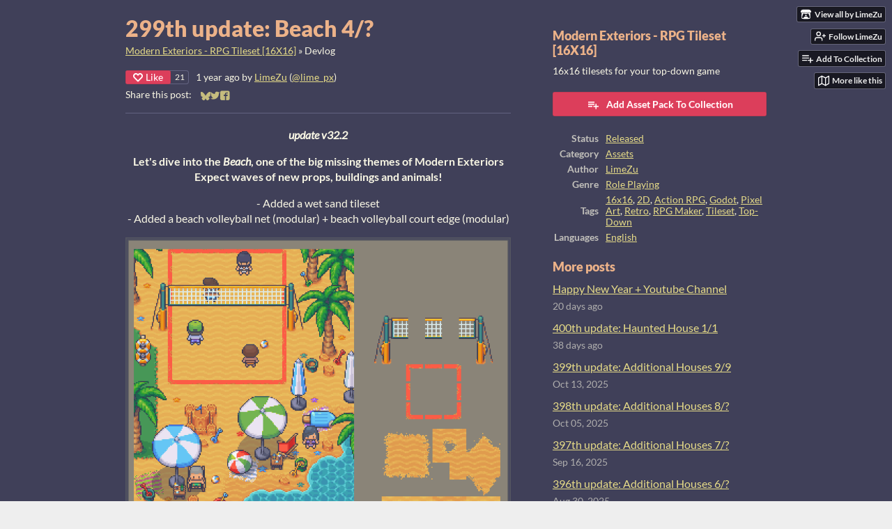

--- FILE ---
content_type: text/html
request_url: https://limezu.itch.io/modernexteriors/devlog/683198/299th-update-beach-4
body_size: 9798
content:
<!DOCTYPE HTML><html lang="en"><head><meta charset="UTF-8"/><meta content="#404059" name="theme-color"/><meta property="og:image" content="https://img.itch.zone/aW1nLzI0NTg0NjcxLnBuZw==/original/kFg7af.png"/><link rel="icon" type="image/png" href="https://img.itch.zone/aW1nLzI0NTg0NjcxLnBuZw==/32x32%23/dpSCYa.png"/><meta property="og:site_name" content="itch.io"/><meta property="twitter:account_id" content="4503599627724030"/><script type="application/ld+json">{"headline":"299th update: Beach 4\/?","image":{"url":"https:\/\/img.itch.zone\/aW1nLzE1MDYyMzE0LmdpZg==\/696x512%23\/Zz85dp.gif","@type":"ImageObject","height":512,"width":696},"@type":"BlogPosting","@context":"http:\/\/schema.org\/","mainEntityOfPage":{"@type":"WebPage","@id":"https:\/\/limezu.itch.io\/modernexteriors\/devlog\/683198\/299th-update-beach-4"},"datePublished":"2024-02-16T19:20:49Z","dateModified":"2024-02-16T19:21:02Z","name":"299th update: Beach 4\/?","publisher":{"@type":"Organization","name":"itch.io","url":"https:\/\/itch.io","logo":{"url":"https:\/\/static.itch.io\/images\/org-logo.png","@type":"ImageObject","height":60,"width":234}},"author":{"name":"LimeZu","url":"https:\/\/limezu.itch.io","@type":"Person"}}</script><meta content="@itchio" name="twitter:site"/><meta content="@lime_px" name="twitter:creator"/><meta content="299th update: Beach 4/?" name="twitter:title"/><meta content="update v32.2 Let&#039;s dive into the Beach , one of the big missing themes of Modern Exteriors Expect waves of new props, buildings and animals! - Added a wet sand tileset - Added a beach volleyball net (..." name="twitter:description"/><meta content="summary" name="twitter:card"/><link href="https://itch.io/devlog/683198/299th-update-beach-4.amp" rel="amphtml"/><meta property="og:description" content="update v32.2 Let&#039;s dive into the Beach , one of the big missing themes of Modern Exteriors Expect waves of new props, buildings and animals! - Added a wet sand tileset - Added a beach volleyball net (..."/><meta content="update v32.2 Let&#039;s dive into the Beach , one of the big missing themes of Modern Exteriors Expect waves of new props, buildings and animals! - Added a wet sand tileset - Added a beach volleyball net (..." name="description"/><meta content="width=device-width, initial-scale=1" name="viewport"/><meta content="games/1329426" name="itch:path"/><link title="Modern Exteriors - RPG Tileset [16X16] Devlog" rel="alternate" type="application/rss+xml" href="https://limezu.itch.io/modernexteriors/devlog.rss"/><script type="application/ld+json">{"itemListElement":[{"@type":"ListItem","position":1,"item":{"@id":"https:\/\/limezu.itch.io\/modernexteriors","name":"Modern Exteriors - RPG Tileset [16X16]"}},{"@type":"ListItem","position":2,"item":{"@id":"https:\/\/limezu.itch.io\/modernexteriors\/devlog","name":"Blog"}}],"@context":"http:\/\/schema.org","@type":"BreadcrumbList"}</script><title>299th update: Beach 4/? - Modern Exteriors - RPG Tileset [16X16] by LimeZu</title><meta name="csrf_token" value="WyJlR1htIiwxNzY5MjM1NTI5LCJKUm5JdWZhTVNrYUtod04iXQ==./nv36WzhwOX97rd0GSe4tecVvDk=" /><link href="https://static.itch.io/game.css?1769208502" rel="stylesheet"/><script type="text/javascript">window.itchio_translations_url = 'https://static.itch.io/translations';</script><script type="text/javascript" src="https://static.itch.io/lib.min.js?1769208502"></script><script type="text/javascript" src="https://static.itch.io/bundle.min.js?1769208502"></script><script data-src="https://static.itch.io/react.min.js?1769208502" id="lib_react_src"></script><script type="text/javascript" src="https://static.itch.io/game.min.js?1769208502"></script><script type="text/javascript">I.current_user = null;I.subdomain = true;</script><script type="text/javascript">if (!window.location.hostname.match(/localhost/)) {      window.dataLayer = window.dataLayer || [];
      function gtag(){dataLayer.push(arguments);}
      gtag('js', new Date());
      gtag('config', "G-36R7NPBMLS", {});
      (function(d, t, s, m) {
        s = d.createElement(t);
        s.src = "https:\/\/www.googletagmanager.com\/gtag\/js?id=G-36R7NPBMLS";
        s.async = 1;
        m = d.getElementsByTagName(t)[0];
        m.parentNode.insertBefore(s, m);
      })(document, "script");
      }</script><style type="text/css" id="game_theme">:root{--itchio_ui_bg: #35353a;--itchio_ui_bg_dark: #2f2f34}.wrapper{--itchio_font_family: Lato;--itchio_bg_color: #404059;--itchio_bg2_color: rgba(64, 64, 89, 1);--itchio_bg2_sub: #52526b;--itchio_text_color: #f9f7e5;--itchio_link_color: #e7dc88;--itchio_border_color: #636381;--itchio_button_color: #dc3e5b;--itchio_button_fg_color: #ffffff;--itchio_button_shadow_color: #f15370;background-color:#404059;/*! */  /* */}.inner_column{color:#f9f7e5;font-family:Lato,Lato,LatoExtended,sans-serif;background-color:rgba(64, 64, 89, 1)}.inner_column ::selection{color:#ffffff;background:#dc3e5b}.inner_column ::-moz-selection{color:#ffffff;background:#dc3e5b}.inner_column h1,.inner_column h2,.inner_column h3,.inner_column h4,.inner_column h5,.inner_column h6{font-family:inherit;font-weight:900;color:#ecb289}.inner_column a,.inner_column .footer a{color:#e7dc88}.inner_column .button,.inner_column .button:hover,.inner_column .button:active{background-color:#dc3e5b;color:#ffffff;text-shadow:0 1px 0px #f15370}.inner_column hr{background-color:#636381}.inner_column table{border-color:#636381}.inner_column .redactor-box .redactor-toolbar li a{color:#e7dc88}.inner_column .redactor-box .redactor-toolbar li a:hover,.inner_column .redactor-box .redactor-toolbar li a:active,.inner_column .redactor-box .redactor-toolbar li a.redactor-act{background-color:#dc3e5b !important;color:#ffffff !important;text-shadow:0 1px 0px #f15370 !important}.inner_column .redactor-box .redactor-toolbar .re-button-tooltip{text-shadow:none}.game_frame{background:#52526b;/*! */  /* */}.game_frame .embed_info{background-color:rgba(64, 64, 89, 0.85)}.game_loading .loader_bar .loader_bar_slider{background-color:#dc3e5b}.view_game_page .reward_row,.view_game_page .bundle_row{border-color:#52526b !important}.view_game_page .game_info_panel_widget{background:rgba(82, 82, 107, 1)}.view_game_page .star_value .star_fill{color:#dc3e5b}.view_game_page .rewards .quantity_input{background:rgba(82, 82, 107, 1);border-color:rgba(249, 247, 229, 0.5);color:#f9f7e5}.view_game_page .right_col{display:block}.game_devlog_page li .meta_row .post_likes{border-color:#52526b}.game_devlog_post_page .post_like_button{box-shadow:inset 0 0 0 1px #636381}.game_comments_widget .community_post .post_footer a,.game_comments_widget .community_post .post_footer .vote_btn,.game_comments_widget .community_post .post_header .post_date a,.game_comments_widget .community_post .post_header .edit_message{color:rgba(249, 247, 229, 0.5)}.game_comments_widget .community_post .reveal_full_post_btn{background:linear-gradient(to bottom, transparent, #404059 50%, #404059);color:#e7dc88}.game_comments_widget .community_post .post_votes{border-color:rgba(249, 247, 229, 0.2)}.game_comments_widget .community_post .post_votes .vote_btn:hover{background:rgba(249, 247, 229, 0.05)}.game_comments_widget .community_post .post_footer .vote_btn{border-color:rgba(249, 247, 229, 0.5)}.game_comments_widget .community_post .post_footer .vote_btn span{color:inherit}.game_comments_widget .community_post .post_footer .vote_btn:hover,.game_comments_widget .community_post .post_footer .vote_btn.voted{background-color:#dc3e5b;color:#ffffff;text-shadow:0 1px 0px #f15370;border-color:#dc3e5b}.game_comments_widget .form .redactor-box,.game_comments_widget .form .click_input,.game_comments_widget .form .forms_markdown_input_widget{border-color:rgba(249, 247, 229, 0.5);background:transparent}.game_comments_widget .form .redactor-layer,.game_comments_widget .form .redactor-toolbar,.game_comments_widget .form .click_input,.game_comments_widget .form .forms_markdown_input_widget{background:rgba(82, 82, 107, 1)}.game_comments_widget .form .forms_markdown_input_widget .markdown_toolbar button{color:inherit;opacity:0.6}.game_comments_widget .form .forms_markdown_input_widget .markdown_toolbar button:hover,.game_comments_widget .form .forms_markdown_input_widget .markdown_toolbar button:active{opacity:1;background-color:#dc3e5b !important;color:#ffffff !important;text-shadow:0 1px 0px #f15370 !important}.game_comments_widget .form .forms_markdown_input_widget .markdown_toolbar,.game_comments_widget .form .forms_markdown_input_widget li{border-color:rgba(249, 247, 229, 0.5)}.game_comments_widget .form textarea{border-color:rgba(249, 247, 229, 0.5);background:rgba(82, 82, 107, 1);color:inherit}.game_comments_widget .form .redactor-toolbar{border-color:rgba(249, 247, 229, 0.5)}.game_comments_widget .hint{color:rgba(249, 247, 229, 0.5)}.game_community_preview_widget .community_topic_row .topic_tag{background-color:#52526b}.footer .svgicon,.view_game_page .more_information_toggle .svgicon{fill:#f9f7e5 !important}
</style></head><body class=" locale_en game_layout_widget layout_widget no_theme_toggle responsive" data-host="itch.io" data-page_name="game.devlog_post"><ul id="user_tools" class="user_tools hidden"><li><a href="https://limezu.itch.io" class="action_btn view_more"><svg version="1.1" width="18" role="img" viewBox="0 0 262.728 235.452" height="16" aria-hidden class="svgicon icon_itchio_new"><path d="M31.99 1.365C21.287 7.72.2 31.945 0 38.298v10.516C0 62.144 12.46 73.86 23.773 73.86c13.584 0 24.902-11.258 24.903-24.62 0 13.362 10.93 24.62 24.515 24.62 13.586 0 24.165-11.258 24.165-24.62 0 13.362 11.622 24.62 25.207 24.62h.246c13.586 0 25.208-11.258 25.208-24.62 0 13.362 10.58 24.62 24.164 24.62 13.585 0 24.515-11.258 24.515-24.62 0 13.362 11.32 24.62 24.903 24.62 11.313 0 23.773-11.714 23.773-25.046V38.298c-.2-6.354-21.287-30.58-31.988-36.933C180.118.197 157.056-.005 122.685 0c-34.37.003-81.228.54-90.697 1.365zm65.194 66.217a28.025 28.025 0 0 1-4.78 6.155c-5.128 5.014-12.157 8.122-19.906 8.122a28.482 28.482 0 0 1-19.948-8.126c-1.858-1.82-3.27-3.766-4.563-6.032l-.006.004c-1.292 2.27-3.092 4.215-4.954 6.037a28.5 28.5 0 0 1-19.948 8.12c-.934 0-1.906-.258-2.692-.528-1.092 11.372-1.553 22.24-1.716 30.164l-.002.045c-.02 4.024-.04 7.333-.06 11.93.21 23.86-2.363 77.334 10.52 90.473 19.964 4.655 56.7 6.775 93.555 6.788h.006c36.854-.013 73.59-2.133 93.554-6.788 12.883-13.14 10.31-66.614 10.52-90.474-.022-4.596-.04-7.905-.06-11.93l-.003-.045c-.162-7.926-.623-18.793-1.715-30.165-.786.27-1.757.528-2.692.528a28.5 28.5 0 0 1-19.948-8.12c-1.862-1.822-3.662-3.766-4.955-6.037l-.006-.004c-1.294 2.266-2.705 4.213-4.563 6.032a28.48 28.48 0 0 1-19.947 8.125c-7.748 0-14.778-3.11-19.906-8.123a28.025 28.025 0 0 1-4.78-6.155 27.99 27.99 0 0 1-4.736 6.155 28.49 28.49 0 0 1-19.95 8.124c-.27 0-.54-.012-.81-.02h-.007c-.27.008-.54.02-.813.02a28.49 28.49 0 0 1-19.95-8.123 27.992 27.992 0 0 1-4.736-6.155zm-20.486 26.49l-.002.01h.015c8.113.017 15.32 0 24.25 9.746 7.028-.737 14.372-1.105 21.722-1.094h.006c7.35-.01 14.694.357 21.723 1.094 8.93-9.747 16.137-9.73 24.25-9.746h.014l-.002-.01c3.833 0 19.166 0 29.85 30.007L210 165.244c8.504 30.624-2.723 31.373-16.727 31.4-20.768-.773-32.267-15.855-32.267-30.935-11.496 1.884-24.907 2.826-38.318 2.827h-.006c-13.412 0-26.823-.943-38.318-2.827 0 15.08-11.5 30.162-32.267 30.935-14.004-.027-25.23-.775-16.726-31.4L46.85 124.08c10.684-30.007 26.017-30.007 29.85-30.007zm45.985 23.582v.006c-.02.02-21.863 20.08-25.79 27.215l14.304-.573v12.474c0 .584 5.74.346 11.486.08h.006c5.744.266 11.485.504 11.485-.08v-12.474l14.304.573c-3.928-7.135-25.79-27.215-25.79-27.215v-.006l-.003.002z"/></svg><span class="full_label">View all by LimeZu</span><span class="mobile_label">LimeZu</span></a></li><li><a data-unfollow_url="https://limezu.itch.io/-/unfollow?source=game" href="https://itch.io/login" data-register_action="follow_user" data-user_id="1348707" data-follow_url="https://limezu.itch.io/-/follow?source=game" class="follow_user_btn action_btn"><svg stroke-linecap="round" stroke-linejoin="round" fill="none" stroke-width="2" version="1.1" width="18" role="img" stroke="currentColor" viewBox="0 0 24 24" height="18" aria-hidden class="svgicon icon_user_plus on_follow"><path d="M16 21v-2a4 4 0 0 0-4-4H5a4 4 0 0 0-4 4v2"></path><circle cx="8.5" cy="7" r="4"></circle><line x1="20" y1="8" x2="20" y2="14"></line><line x1="23" y1="11" x2="17" y2="11"></line></svg><svg stroke-linecap="round" stroke-linejoin="round" fill="none" stroke-width="2" version="1.1" width="18" role="img" stroke="currentColor" viewBox="0 0 24 24" height="18" aria-hidden class="svgicon icon_user_check on_unfollow"><path d="M16 21v-2a4 4 0 0 0-4-4H5a4 4 0 0 0-4 4v2"></path><circle cx="8.5" cy="7" r="4"></circle><polyline points="17 11 19 13 23 9"></polyline></svg><span class="on_follow"><span class="full_label">Follow LimeZu</span><span class="mobile_label">Follow</span></span><span class="on_unfollow"><span class="full_label">Following LimeZu</span><span class="mobile_label">Following</span></span></a></li><li><a href="https://itch.io/login" class="action_btn add_to_collection_btn"><svg stroke-linecap="round" stroke-linejoin="round" fill="none" stroke-width="2" version="1.1" width="18" role="img" stroke="currentColor" viewBox="0 0 24 24" height="18" aria-hidden class="svgicon icon_collection_add2"><path d="M 1,6 H 14" /><path d="M 1,11 H 14" /><path d="m 1,16 h 9" /><path d="M 18,11 V 21" /><path d="M 13,16 H 23" /></svg><span class="full_label">Add To Collection</span><span class="mobile_label">Collection</span></a></li><li class="community_link"><a href="https://limezu.itch.io/modernexteriors#comments" class="action_btn"><svg stroke-linecap="round" stroke-linejoin="round" fill="none" stroke-width="2" version="1.1" width="18" role="img" stroke="currentColor" viewBox="0 0 24 24" height="18" aria-hidden class="svgicon icon_comment"><path d="M21 15a2 2 0 0 1-2 2H7l-4 4V5a2 2 0 0 1 2-2h14a2 2 0 0 1 2 2z" /></svg>Comments</a></li><li class="devlog_link"><a href="https://limezu.itch.io/modernexteriors/devlog" class="action_btn"><svg stroke-linecap="round" stroke-linejoin="round" fill="none" stroke-width="2" version="1.1" width="18" role="img" stroke="currentColor" viewBox="0 0 24 24" height="18" aria-hidden class="svgicon icon_news"><rect x="1" y="3" width="22" height="18" rx="2" ry="2"></rect><line x1="6" y1="8" x2="18" y2="8"></line><line x1="6" y1="12" x2="18" y2="12"></line><line x1="6" y1="16" x2="18" y2="16"></line></svg>Devlog</a></li><li><a target="_blank" href="https://itch.io/games-like/1329426/modernexteriors" data-label="related_btn" class="action_btn related_games_btn"><svg stroke-linecap="round" stroke-linejoin="round" fill="none" stroke-width="2" version="1.1" width="18" role="img" stroke="currentColor" viewBox="0 0 24 24" height="18" aria-hidden class="svgicon icon_map"><polygon points="1 6 1 22 8 18 16 22 23 18 23 2 16 6 8 2 1 6"></polygon><line x1="8" y1="2" x2="8" y2="18"></line><line x1="16" y1="6" x2="16" y2="22"></line></svg> <span class="full_label">More like this</span><span class="mobile_label">Related</span></a></li></ul><script type="text/javascript">new I.GameUserTools('#user_tools')</script><div id="wrapper" class="main wrapper"><div class="inner_column size_large family_lato" id="inner_column"><div class="header align_center has_image" id="header"><a href="https://limezu.itch.io/modernexteriors"><img alt="Solid black square" src="https://img.itch.zone/aW1nLzc3MzExOTcucG5n/original/%2BWEZUw.png"/></a><h1 itemprop="name" class="game_title">Modern Exteriors - RPG Tileset [16X16]</h1></div><div class="game_devlog_post_page page_widget base_widget" id="game_devlog_post_1218055"><div class="split_columns"><div class="primary_column"><section class="post_header"><h1>299th update: Beach 4/?</h1><div class="breadcrumbs"><a href="https://limezu.itch.io/modernexteriors">Modern Exteriors - RPG Tileset [16X16]</a> » <span>Devlog</span></div><div class="post_meta"><div data-init="{&quot;likes_count&quot;:21,&quot;liked&quot;:false}" class="like_button_drop"></div><script id="like_button_tpl" type="text/template"><div class="post_like_button"><a rel="nofollow" data-register_action="like_blog_post" href="https://itch.io/login?intent=like_blog_post" target="_blank" class="button small"><span class="icon-heart icon"></span>Like</a><% if (likes_count && likes_count > 0) { %><span class="likes_count">{{ likes_count }}</span><% } %></div></script><span title="2024-02-16 19:20:49">1 year ago</span> by <a href="https://limezu.itch.io">LimeZu</a><span class="author_twitter"> (<a href="https://twitter.com/lime_px">@lime_px</a>)</span><div class="post_social">Share this post: <div class="simple_social_buttons_widget base_widget" id="simple_social_buttons_5864435"><a title="Share on Bluesky..." href="https://bsky.app/intent/compose?text=299th%20update%3A%20Beach%204%2F%3F%20-%20Modern%20Exteriors%20-%20RPG%20Tileset%20%5B16X16%5D%0Ahttps%3A%2F%2Flimezu.itch.io%2Fmodernexteriors%2Fdevlog%2F683198%2F299th-update-beach-4" rel="noopener" class="bluesky_link" target="_blank"><svg version="1.1" width="14" role="img" aria-label="Bluesky" viewBox="0 0 16 16" height="14" aria-hidden class="svgicon icon_bluesky"><path fill="currentColor" d="M3.468 1.948C5.303 3.325 7.276 6.118 8 7.616c.725-1.498 2.697-4.29 4.532-5.668C13.855.955 16 .186 16 2.632c0 .489-.28 4.105-.444 4.692-.572 2.04-2.653 2.561-4.504 2.246 3.236.551 4.06 2.375 2.281 4.2-3.376 3.464-4.852-.87-5.23-1.98-.07-.204-.103-.3-.103-.218 0-.081-.033.014-.102.218-.379 1.11-1.855 5.444-5.231 1.98-1.778-1.825-.955-3.65 2.28-4.2-1.85.315-3.932-.205-4.503-2.246C.28 6.737 0 3.12 0 2.632 0 .186 2.145.955 3.468 1.948Z"></path></svg><span class="screenreader_only">Share on Bluesky</span></a><a rel="noopener" href="https://twitter.com/intent/tweet?text=299th%20update%3A%20Beach%204%2F%3F%20-%20Modern%20Exteriors%20-%20RPG%20Tileset%20%5B16X16%5D&amp;url=https%3A%2F%2Flimezu.itch.io%2Fmodernexteriors%2Fdevlog%2F683198%2F299th-update-beach-4&amp;hashtags=indiegames&amp;via=lime_px" title="Share on Twitter..." class="twitter_link" target="_blank"><span aria-hidden="true" class="icon icon-twitter"></span><span class="screenreader_only">Share on Twitter</span></a><a title="Share on Facebook..." href="https://www.facebook.com/dialog/share?display=popup&amp;quote=299th%20update%3A%20Beach%204%2F%3F%20-%20Modern%20Exteriors%20-%20RPG%20Tileset%20%5B16X16%5D&amp;app_id=537395183072744&amp;href=https%3A%2F%2Flimezu.itch.io%2Fmodernexteriors%2Fdevlog%2F683198%2F299th-update-beach-4" rel="noopener" class="facebook_link" target="_blank"><span aria-hidden="true" class="icon icon-facebook"></span><span class="screenreader_only">Share on Facebook</span></a></div></div></div><hr/></section><section class="object_text_widget_widget base_widget user_formatted post_body" id="object_text_widget_4848853"><p class="text-center"><strong><em>update v32.2</em></strong></p>
<p class="text-center"><strong>Let&#x27;s dive into the&nbsp;<em>Beach</em>, one of the big missing themes of Modern Exteriors <br>Expect waves of new props, buildings and animals!</strong>
</p>
<p class="text-center">- Added a wet sand tileset<br>- Added a beach volleyball net (modular) + beach volleyball court edge (modular)</p>
<p class="text-center"><a href="https://img.itch.zone/aW1nLzE1MDYyMzE0LmdpZg==/original/D2bgvi.gif" target="_blank" referrerpolicy="origin"><img src="https://img.itch.zone/aW1nLzE1MDYyMzE0LmdpZg==/original/D2bgvi.gif" loading="lazy"></a><br></p>
<p class="text-center">See you and happy game-making! :)
</p>
<pre class="text-center">From now on, the new theme will be only available in the &quot;WIP_Theme&quot;.zip until it&#x27;s finished.  This way you won&#x27;t have to download the whole asset to just have a couple of new sprites.</pre>
<table><thead><tr><th><a href="https://patreon.com/limezu" target="_blank" referrerpolicy="origin" rel="nofollow noopener">Patrons&nbsp;Wall</a></th><th></th><th></th><th></th><th></th></tr></thead><tbody><tr><td class="text-center">Aaron Goulet
</td><td class="text-center">Adina Kruijssen
</td><td class="text-center">Adra Martin
</td><td class="text-center">Adrián Vázquez
</td><td class="text-center">Aleksey
</td></tr><tr><td class="text-center">Alexis Tyler
</td><td class="text-center">Aline Ghilardi
</td><td class="text-center">Amanda Priest
</td><td class="text-center">Andy Jian
</td><td class="text-center">Anthony Martino
</td></tr><tr><td class="text-center">Arma
</td><td class="text-center">Aylin
</td><td class="text-center">Blk
</td><td class="text-center">bobochob
</td><td class="text-center">Bojek
</td></tr><tr><td class="text-center">Bryan Hayward
</td><td class="text-center">buckleberrybean
</td><td class="text-center">Casey
</td><td class="text-center">Casey Charles
</td><td class="text-center">Chancler
</td></tr><tr><td class="text-center">Choengchai Phachonyut
</td><td class="text-center">Craig McLaughlin
</td><td class="text-center">DebtRedemption
</td><td class="text-center">Dejaime
</td><td class="text-center">Deklaration
</td></tr><tr><td class="text-center">djskidds
</td><td class="text-center">Dylan Withrow
</td><td class="text-center">Elven
</td><td class="text-center">Ero Matcha
</td><td class="text-center">Fabian Pas
</td></tr><tr><td class="text-center">Fernando Marcet
</td><td class="text-center">Forgiv3nPlays
</td><td class="text-center">Frédéric Alix
</td><td class="text-center">Fuego blanco
</td><td class="text-center">Green Oak
</td></tr><tr><td class="text-center">Half Right Face Games
</td><td class="text-center">HarlanX
</td><td class="text-center">hexa
</td><td class="text-center">Ianov
</td><td class="text-center">iBarryGames
</td></tr><tr><td class="text-center">Isabelle Datseri Höljer
</td><td class="text-center">It&#x27;s Max
</td><td class="text-center">Jaan
</td><td class="text-center">Jake Shorty
</td><td class="text-center">James Daniels
</td></tr><tr><td class="text-center">jikmit pax
</td><td class="text-center">Johnny Doe
</td><td class="text-center">Jorge Medina
</td><td class="text-center">JoshuaDoshua
</td><td class="text-center">Joviane Jardim
</td></tr><tr><td class="text-center">Karlijn St
</td><td class="text-center">Kernowquack
</td><td class="text-center">Kojo Opuni
</td><td class="text-center">Krzysztof Kiełczewski
</td><td class="text-center">Kyle Laverty
</td></tr><tr><td class="text-center">Legendary Swordsman2
</td><td class="text-center">Leon Haasbroek
</td><td class="text-center">Louis Capitanchik
</td><td class="text-center">Ludo Bermejo
</td><td class="text-center">Lysdora
</td></tr><tr><td class="text-center">manta ray
</td><td class="text-center">Mara Vertin
</td><td class="text-center">mateo saldivar
</td><td class="text-center">Matt Blasi
</td><td class="text-center">Monféry Kévin
</td></tr><tr><td class="text-center">mr_toolbox
</td><td class="text-center">Neihan
</td><td class="text-center">notsogoodtranslator
</td><td class="text-center">Nualie
</td><td class="text-center">Paperghost
</td></tr><tr><td class="text-center">Peter Musket
</td><td class="text-center">Peter Stuifzand
</td><td class="text-center">Preethi Vaidyanathan
</td><td class="text-center">Pygnosis
</td><td class="text-center">Rafael Bernardes de Ávila
</td></tr><tr><td class="text-center">Ricky Harrison
</td><td class="text-center">Ronaldo Magpantay
</td><td class="text-center">Russ
</td><td class="text-center">scott sizemore
</td><td class="text-center">Serhii
</td></tr><tr><td class="text-center">spectrum3900
</td><td class="text-center">Stephen Kelley
</td><td class="text-center">Stephen Webb
</td><td class="text-center">Steve
</td><td class="text-center">Strijdparel
</td></tr><tr><td class="text-center">Ted
</td><td class="text-center">ThunderingThunder
</td><td class="text-center">Trinityfan99
</td><td class="text-center">trolley fiddle
</td><td class="text-center">Versine
</td></tr><tr><td class="text-center">Vortex Pyrus
</td><td class="text-center">Voz
</td><td class="text-center">Younes awwad
</td><td class="text-center">YumeCreations
</td><td class="text-center">zero one
</td></tr><tr><td class="text-center">Zero220x
</td><td class="text-center">سكاي لايت
</td><td class="text-center">달리 Dali
</td></tr></tbody></table></section><section class="post_files"><h2>Files</h2><div class="upload_list_widget base_widget" id="upload_list_2413020"><div class="upload"><div class="info_column"><div class="upload_name"><strong title="WIP Theme_Beach.zip" class="name">WIP Theme_Beach.zip</strong> <span class="file_size"><span>293 kB</span></span> <span class="download_platforms"></span></div><div class="upload_date"><abbr title="16 February 2024 @ 19:18 UTC"><span aria-hidden="true" class="icon icon-stopwatch"></span> Feb 16, 2024</abbr></div></div></div></div></section><section class="game_download"><h2>Get Modern Exteriors - RPG Tileset [16X16]</h2><div class="game_downloader_widget base_widget" id="game_downloader_2891880"><a href="https://limezu.itch.io/modernexteriors/purchase" class="button buy_btn">Buy Now</a><a href="https://itch.io/s/63633/exteriors-winter-sale-2025" class="sale_link"><div class="sale_label"><div class="main_label">On Sale!</div><div class="sub_label"><span class="sale_rate">50%</span> Off</div></div></a><span class="buy_message"><span class="dollars original_price">$5.00</span> <span itemprop="price" class="dollars">$2.50 USD</span><span class="sub"> or more</span></span></div></section></div><div class="game_metadata"><section><h3>Modern Exteriors - RPG Tileset [16X16]</h3><p>16x16 tilesets for your top-down game</p></section><section class="add_collection_row"><a href="https://limezu.itch.io/modernexteriors/add-to-collection" class="button add_to_collection_btn" data-register_action="add_to_collection"><span class="icon icon-playlist_add"></span>Add Asset Pack To Collection</a></section><section><div class="game_info_panel_widget base_widget" id="game_info_panel_868645"><table><tbody><tr><td>Status</td><td><a href="https://itch.io/game-assets/released">Released</a></td></tr><tr><td>Category</td><td><a href="https://itch.io/game-assets">Assets</a></td></tr><tr><td>Author</td><td><a href="https://limezu.itch.io">LimeZu</a></td></tr><tr><td>Genre</td><td><a href="https://itch.io/games/genre-rpg">Role Playing</a></td></tr><tr><td>Tags</td><td><a href="https://itch.io/game-assets/tag-16x16">16x16</a>, <a href="https://itch.io/game-assets/tag-2d">2D</a>, <a href="https://itch.io/game-assets/tag-action-rpg">Action RPG</a>, <a href="https://itch.io/game-assets/tag-godot">Godot</a>, <a href="https://itch.io/game-assets/tag-pixel-art">Pixel Art</a>, <a href="https://itch.io/game-assets/tag-retro">Retro</a>, <a href="https://itch.io/game-assets/tag-rpgmaker">RPG Maker</a>, <a href="https://itch.io/game-assets/tag-tileset">Tileset</a>, <a href="https://itch.io/game-assets/tag-top-down">Top-Down</a></td></tr><tr><td>Languages</td><td><a href="https://itch.io/game-assets/lang-en">English</a></td></tr></tbody></table></div></section><section class="more_posts"><h3>More posts</h3><ul><li><a href="https://limezu.itch.io/modernexteriors/devlog/1290471/happy-new-year-youtube-channel">Happy New Year + Youtube Channel</a><div class="post_date"><abbr title="03 January 2026 @ 18:49 UTC"><span aria-hidden="true" class="icon icon-stopwatch"></span> 20 days ago</abbr></div></li><li><a href="https://limezu.itch.io/modernexteriors/devlog/1144840/400th-update-haunted-house-11">400th update: Haunted House 1/1</a><div class="post_date"><abbr title="16 December 2025 @ 17:48 UTC"><span aria-hidden="true" class="icon icon-stopwatch"></span> 38 days ago</abbr></div></li><li><a href="https://limezu.itch.io/modernexteriors/devlog/1084097/399th-update-additional-houses-99">399th update: Additional Houses 9/9</a><div class="post_date"><abbr title="13 October 2025 @ 17:18 UTC"><span aria-hidden="true" class="icon icon-stopwatch"></span> Oct 13, 2025</abbr></div></li><li><a href="https://limezu.itch.io/modernexteriors/devlog/1067283/398th-update-additional-houses-8">398th update: Additional Houses 8/?</a><div class="post_date"><abbr title="05 October 2025 @ 19:49 UTC"><span aria-hidden="true" class="icon icon-stopwatch"></span> Oct 05, 2025</abbr></div></li><li><a href="https://limezu.itch.io/modernexteriors/devlog/1033339/397th-update-additional-houses-7">397th update: Additional Houses 7/?</a><div class="post_date"><abbr title="16 September 2025 @ 19:18 UTC"><span aria-hidden="true" class="icon icon-stopwatch"></span> Sep 16, 2025</abbr></div></li><li><a href="https://limezu.itch.io/modernexteriors/devlog/1020458/396th-update-additional-houses-6">396th update: Additional Houses 6/?</a><div class="post_date"><abbr title="30 August 2025 @ 14:27 UTC"><span aria-hidden="true" class="icon icon-stopwatch"></span> Aug 30, 2025</abbr></div></li><li><a href="https://limezu.itch.io/modernexteriors/devlog/1008419/395th-update-additional-houses-5">395th update: Additional Houses 5/?</a><div class="post_date"><abbr title="13 August 2025 @ 16:07 UTC"><span aria-hidden="true" class="icon icon-stopwatch"></span> Aug 13, 2025</abbr></div></li><li><a href="https://limezu.itch.io/modernexteriors/devlog/976266/394th-update-additional-houses-4">394th update: Additional Houses 4/?</a><div class="post_date"><abbr title="29 June 2025 @ 17:12 UTC"><span aria-hidden="true" class="icon icon-stopwatch"></span> Jun 29, 2025</abbr></div></li><li><a href="https://limezu.itch.io/modernexteriors/devlog/970390/393th-update-additional-houses-3">393th update: Additional Houses 3/?</a><div class="post_date"><abbr title="20 June 2025 @ 15:32 UTC"><span aria-hidden="true" class="icon icon-stopwatch"></span> Jun 20, 2025</abbr></div></li></ul><p><a href="https://limezu.itch.io/modernexteriors/devlog" class="forward_link">See all posts</a></p></section></div></div><div class="game_comments_widget base_widget" id="game_comments_8197909"><h2 id="comments">Comments</h2><p class="form_placeholder"><a href="https://itch.io/login" data-register_action="comment">Log in with itch.io</a> to leave a comment.</p><div class="community_topic_posts_widget base_widget" id="community_topic_posts_3898477"><div class="community_post_list_widget base_widget" id="community_post_list_7700957"><div data-post="{&quot;id&quot;:9521319,&quot;user_id&quot;:8443767}" id="post-9521319" class="community_post has_vote_column"><div id="first-post" class="post_anchor"></div><div class="post_grid"><div class="post_votes"><a class="vote_up_btn vote_btn" title="Vote up" href="https://itch.io/login" data-register_action="community_vote"><svg version="1.1" width="20" role="img" viewBox="0 0 24 24" height="20" aria-hidden class="svgicon icon_vote_up"><polygon points="2 18 12 6 22 18" /></svg></a> <a class="vote_down_btn vote_btn" title="Vote down" href="https://itch.io/login" data-register_action="community_vote"><svg version="1.1" width="20" role="img" viewBox="0 0 24 24" height="20" aria-hidden class="svgicon icon_vote_down"><polygon points="2 6 12 18 22 6" /></svg></a></div><a href="https://itch.io/profile/carver-the-game" class="avatar_container"><div style="background-image: url(https://img.itch.zone/aW1nLzE1NTA5NTIwLnBuZw==/25x25%23/HF2xxw.png)" class="post_avatar"></div></a><div class="post_header"><span class="post_author"><a href="https://itch.io/profile/carver-the-game">Carver The Game</a></span><span title="2024-03-10 00:33:00" class="post_date"><a href="https://itch.io/post/9521319">1 year ago</a></span><span class="vote_counts"></span></div><div class="post_content"><div dir="auto" class="post_body user_formatted"><p>Can someone tell me where to find the “beach volleyball net” please?</p></div><div class="post_footer"><a class="post_action reply_btn" data-register_action="community_reply" href="https://itch.io/login">Reply</a></div></div></div></div><div data-post="{&quot;id&quot;:9377894,&quot;user_id&quot;:3798220}" id="post-9377894" class="community_post has_vote_column has_replies"><div class="post_grid"><div class="post_votes"><a class="vote_up_btn vote_btn" title="Vote up" href="https://itch.io/login" data-register_action="community_vote"><svg version="1.1" width="20" role="img" viewBox="0 0 24 24" height="20" aria-hidden class="svgicon icon_vote_up"><polygon points="2 18 12 6 22 18" /></svg></a> <a class="vote_down_btn vote_btn" title="Vote down" href="https://itch.io/login" data-register_action="community_vote"><svg version="1.1" width="20" role="img" viewBox="0 0 24 24" height="20" aria-hidden class="svgicon icon_vote_down"><polygon points="2 6 12 18 22 6" /></svg></a></div><a href="https://itch.io/profile/ghostgaminguk" class="avatar_container"><div style="background-image: url(https://img.itch.zone/aW1nLzQ5MzYyMzguanBn/25x25%23/IdaY8l.jpg)" class="post_avatar"></div></a><div class="post_header"><span class="post_author"><a href="https://itch.io/profile/ghostgaminguk">Ghost</a></span><span title="2024-02-17 20:38:48" class="post_date"><a href="https://itch.io/post/9377894">1 year ago</a></span><span class="vote_counts"><span class="upvotes">(+1)</span></span></div><div class="post_content"><div dir="auto" class="post_body user_formatted"><p>Cute Idea, so many mini game potentials with some of the previous sport themed things &lt;3</p></div><div class="post_footer"><a class="post_action reply_btn" data-register_action="community_reply" href="https://itch.io/login">Reply</a></div></div></div></div><div class="community_post_replies top_level_replies"><div data-post="{&quot;id&quot;:9411849,&quot;user_id&quot;:1348707}" id="post-9411849" class="community_post is_reply has_vote_column"><div class="post_grid"><div class="post_votes"><a class="vote_up_btn vote_btn" title="Vote up" href="https://itch.io/login" data-register_action="community_vote"><svg version="1.1" width="20" role="img" viewBox="0 0 24 24" height="20" aria-hidden class="svgicon icon_vote_up"><polygon points="2 18 12 6 22 18" /></svg></a> <a class="vote_down_btn vote_btn" title="Vote down" href="https://itch.io/login" data-register_action="community_vote"><svg version="1.1" width="20" role="img" viewBox="0 0 24 24" height="20" aria-hidden class="svgicon icon_vote_down"><polygon points="2 6 12 18 22 6" /></svg></a></div><a href="https://itch.io/profile/limezu" class="avatar_container"><div style="background-image: url(https://img.itch.zone/aW1nLzEyNzc4OTA4LmdpZg==/25x25%23/3Rn3nM.gif)" class="post_avatar"></div></a><div class="post_header"><span class="post_author"><a href="https://itch.io/profile/limezu">LimeZu</a></span><span title="2024-02-21 09:58:26" class="post_date"><a href="https://itch.io/post/9411849">1 year ago</a></span><span class="vote_counts"><span class="upvotes">(+1)</span></span></div><div class="post_content"><div dir="auto" class="post_body user_formatted"><p>Thanks Ghost! It has a great minigame potential indeed ehehe &lt;3</p></div><div class="post_footer"><a class="post_action reply_btn" data-register_action="community_reply" href="https://itch.io/login">Reply</a></div></div></div></div></div><div data-post="{&quot;id&quot;:9377744,&quot;user_id&quot;:5787483}" id="post-9377744" class="community_post has_vote_column has_replies"><div id="last-post" class="post_anchor"></div><div class="post_grid"><div class="post_votes"><a class="vote_up_btn vote_btn" title="Vote up" href="https://itch.io/login" data-register_action="community_vote"><svg version="1.1" width="20" role="img" viewBox="0 0 24 24" height="20" aria-hidden class="svgicon icon_vote_up"><polygon points="2 18 12 6 22 18" /></svg></a> <a class="vote_down_btn vote_btn" title="Vote down" href="https://itch.io/login" data-register_action="community_vote"><svg version="1.1" width="20" role="img" viewBox="0 0 24 24" height="20" aria-hidden class="svgicon icon_vote_down"><polygon points="2 6 12 18 22 6" /></svg></a></div><a href="https://itch.io/profile/yuu696" class="avatar_container"><div style="background-image: url(https://img.itch.zone/aW1nLzg0NjA1NjMuanBn/25x25%23/kLwtsk.jpg)" class="post_avatar"></div></a><div class="post_header"><span class="post_author"><a href="https://itch.io/profile/yuu696">~Y U U~</a></span><span title="2024-02-17 20:07:04" class="post_date"><a href="https://itch.io/post/9377744">1 year ago</a></span><span class="vote_counts"><span class="upvotes">(+1)</span></span></div><div class="post_content"><div dir="auto" class="post_body user_formatted"><p>very nice!</p></div><div class="post_footer"><a class="post_action reply_btn" data-register_action="community_reply" href="https://itch.io/login">Reply</a></div></div></div></div><div class="community_post_replies top_level_replies"><div data-post="{&quot;id&quot;:9411851,&quot;user_id&quot;:1348707}" id="post-9411851" class="community_post is_reply has_vote_column"><div class="post_grid"><div class="post_votes"><a class="vote_up_btn vote_btn" title="Vote up" href="https://itch.io/login" data-register_action="community_vote"><svg version="1.1" width="20" role="img" viewBox="0 0 24 24" height="20" aria-hidden class="svgicon icon_vote_up"><polygon points="2 18 12 6 22 18" /></svg></a> <a class="vote_down_btn vote_btn" title="Vote down" href="https://itch.io/login" data-register_action="community_vote"><svg version="1.1" width="20" role="img" viewBox="0 0 24 24" height="20" aria-hidden class="svgicon icon_vote_down"><polygon points="2 6 12 18 22 6" /></svg></a></div><a href="https://itch.io/profile/limezu" class="avatar_container"><div style="background-image: url(https://img.itch.zone/aW1nLzEyNzc4OTA4LmdpZg==/25x25%23/3Rn3nM.gif)" class="post_avatar"></div></a><div class="post_header"><span class="post_author"><a href="https://itch.io/profile/limezu">LimeZu</a></span><span title="2024-02-21 09:58:37" class="post_date"><a href="https://itch.io/post/9411851">1 year ago</a></span><span class="vote_counts"><span class="upvotes">(+1)</span></span></div><div class="post_content"><div dir="auto" class="post_body user_formatted"><p>Thanks a lot YUU! &lt;3</p></div><div class="post_footer"><a class="post_action reply_btn" data-register_action="community_reply" href="https://itch.io/login">Reply</a></div></div></div></div></div><script id="vote_counts_tpl" type="text/template"><% if (up_score > 0) { %><span class="upvotes">(+{{up_score}})</span><% } %><% if (down_score > 0) { %><span class="downvotes">(-{{down_score}})</span><% } %></script></div></div></div></div><div id="view_game_footer" class="footer"><a href="https://itch.io/" class="icon_logo"><svg version="1.1" width="20" role="img" viewBox="0 0 262.728 235.452" height="17" aria-hidden class="svgicon icon_itchio_new"><path d="M31.99 1.365C21.287 7.72.2 31.945 0 38.298v10.516C0 62.144 12.46 73.86 23.773 73.86c13.584 0 24.902-11.258 24.903-24.62 0 13.362 10.93 24.62 24.515 24.62 13.586 0 24.165-11.258 24.165-24.62 0 13.362 11.622 24.62 25.207 24.62h.246c13.586 0 25.208-11.258 25.208-24.62 0 13.362 10.58 24.62 24.164 24.62 13.585 0 24.515-11.258 24.515-24.62 0 13.362 11.32 24.62 24.903 24.62 11.313 0 23.773-11.714 23.773-25.046V38.298c-.2-6.354-21.287-30.58-31.988-36.933C180.118.197 157.056-.005 122.685 0c-34.37.003-81.228.54-90.697 1.365zm65.194 66.217a28.025 28.025 0 0 1-4.78 6.155c-5.128 5.014-12.157 8.122-19.906 8.122a28.482 28.482 0 0 1-19.948-8.126c-1.858-1.82-3.27-3.766-4.563-6.032l-.006.004c-1.292 2.27-3.092 4.215-4.954 6.037a28.5 28.5 0 0 1-19.948 8.12c-.934 0-1.906-.258-2.692-.528-1.092 11.372-1.553 22.24-1.716 30.164l-.002.045c-.02 4.024-.04 7.333-.06 11.93.21 23.86-2.363 77.334 10.52 90.473 19.964 4.655 56.7 6.775 93.555 6.788h.006c36.854-.013 73.59-2.133 93.554-6.788 12.883-13.14 10.31-66.614 10.52-90.474-.022-4.596-.04-7.905-.06-11.93l-.003-.045c-.162-7.926-.623-18.793-1.715-30.165-.786.27-1.757.528-2.692.528a28.5 28.5 0 0 1-19.948-8.12c-1.862-1.822-3.662-3.766-4.955-6.037l-.006-.004c-1.294 2.266-2.705 4.213-4.563 6.032a28.48 28.48 0 0 1-19.947 8.125c-7.748 0-14.778-3.11-19.906-8.123a28.025 28.025 0 0 1-4.78-6.155 27.99 27.99 0 0 1-4.736 6.155 28.49 28.49 0 0 1-19.95 8.124c-.27 0-.54-.012-.81-.02h-.007c-.27.008-.54.02-.813.02a28.49 28.49 0 0 1-19.95-8.123 27.992 27.992 0 0 1-4.736-6.155zm-20.486 26.49l-.002.01h.015c8.113.017 15.32 0 24.25 9.746 7.028-.737 14.372-1.105 21.722-1.094h.006c7.35-.01 14.694.357 21.723 1.094 8.93-9.747 16.137-9.73 24.25-9.746h.014l-.002-.01c3.833 0 19.166 0 29.85 30.007L210 165.244c8.504 30.624-2.723 31.373-16.727 31.4-20.768-.773-32.267-15.855-32.267-30.935-11.496 1.884-24.907 2.826-38.318 2.827h-.006c-13.412 0-26.823-.943-38.318-2.827 0 15.08-11.5 30.162-32.267 30.935-14.004-.027-25.23-.775-16.726-31.4L46.85 124.08c10.684-30.007 26.017-30.007 29.85-30.007zm45.985 23.582v.006c-.02.02-21.863 20.08-25.79 27.215l14.304-.573v12.474c0 .584 5.74.346 11.486.08h.006c5.744.266 11.485.504 11.485-.08v-12.474l14.304.573c-3.928-7.135-25.79-27.215-25.79-27.215v-.006l-.003.002z"/></svg></a><a href="https://itch.io/">itch.io</a><span class="dot">·</span><a href="https://limezu.itch.io">View all by LimeZu</a><span class="dot">·</span><a data-lightbox_url="https://limezu.itch.io/modernexteriors/report" class="report_game_btn" href="javascript:void(0);">Report</a><div class="breadcrumbs"><a href="https://limezu.itch.io/modernexteriors">Modern Exteriors - RPG Tileset [16X16]</a> › <a href="https://limezu.itch.io/modernexteriors/devlog">Blog</a></div></div></div></div><script type="text/javascript">I.setup_layout()</script><script id="loading_lightbox_tpl" type="text/template"><div aria-live="polite" class="lightbox loading_lightbox"><div class="loader_outer"><div class="loader_label">Loading</div><div class="loader_bar"><div class="loader_bar_slider"></div></div></div></div></script><script type="text/javascript">init_GameInfoPanel('#game_info_panel_868645', null);new I.CommunityViewTopic('#community_topic_posts_3898477', {"report_url":"https:\/\/itch.io\/post\/:post_id\/report"});init_GameDevlogPost('#game_devlog_post_1218055', null);
I.setup_page();</script></body></html>

--- FILE ---
content_type: application/x-javascript
request_url: https://static.itch.io/game.min.js?1769208502
body_size: 61161
content:
(()=>{var Kt=Object.create,rt=Object.defineProperty,Xt=Object.getOwnPropertyDescriptor,nt=Object.getOwnPropertyNames,qt=Object.getPrototypeOf,Yt=Object.prototype.hasOwnProperty,Jt=(i,t)=>function(){return t||(0,i[nt(i)[0]])((t={exports:{}}).exports,t),t.exports},Qt=(i,t,n,e)=>{if(t&&typeof t=="object"||typeof t=="function")for(let r of nt(t))!Yt.call(i,r)&&r!==n&&rt(i,r,{get:()=>t[r],enumerable:!(e=Xt(t,r))||e.enumerable});return i},it=(i,t,n)=>(n=i!=null?Kt(qt(i)):{},Qt(t||!i||!i.__esModule?rt(n,"default",{value:i,enumerable:!0}):n,i)),ot=Jt({"lib/fingerprint2.min.js"(i,t){(function(n,e,r){"use strict";typeof t!="undefined"&&t.exports?t.exports=r():typeof define=="function"&&define.amd?define(r):e[n]=r()})("Fingerprint2",i,function(){"use strict";Array.prototype.indexOf||(Array.prototype.indexOf=function(e,r){var o;if(this==null)throw new TypeError("'this' is null or undefined");var s=Object(this),a=s.length>>>0;if(a===0)return-1;var u=+r||0;if(Math.abs(u)===1/0&&(u=0),u>=a)return-1;for(o=Math.max(u>=0?u:a-Math.abs(u),0);a>o;){if(o in s&&s[o]===e)return o;o++}return-1});var n=function(e){var r={swfContainerId:"fingerprintjs2",swfPath:"flash/compiled/FontList.swf",detectScreenOrientation:!0,sortPluginsFor:[/palemoon/i]};this.options=this.extend(e,r),this.nativeForEach=Array.prototype.forEach,this.nativeMap=Array.prototype.map};return n.prototype={extend:function(e,r){if(e==null)return r;for(var o in e)e[o]!=null&&r[o]!==e[o]&&(r[o]=e[o]);return r},log:function(e){window.console&&console.log(e)},get:function(e){var r=[];r=this.userAgentKey(r),r=this.languageKey(r),r=this.colorDepthKey(r),r=this.screenResolutionKey(r),r=this.availableScreenResolutionKey(r),r=this.timezoneOffsetKey(r),r=this.sessionStorageKey(r),r=this.localStorageKey(r),r=this.indexedDbKey(r),r=this.addBehaviorKey(r),r=this.openDatabaseKey(r),r=this.cpuClassKey(r),r=this.platformKey(r),r=this.doNotTrackKey(r),r=this.pluginsKey(r),r=this.canvasKey(r),r=this.webglKey(r),r=this.adBlockKey(r),r=this.hasLiedLanguagesKey(r),r=this.hasLiedResolutionKey(r),r=this.hasLiedOsKey(r),r=this.hasLiedBrowserKey(r),r=this.touchSupportKey(r);var o=this;this.fontsKey(r,function(s){var a=[];o.each(s,function(d){var v=d.value;typeof d.value.join!="undefined"&&(v=d.value.join(";")),a.push(v)});var u=o.x64hash128(a.join("~~~"),31);return e(u,s)})},userAgentKey:function(e){return this.options.excludeUserAgent||e.push({key:"user_agent",value:this.getUserAgent()}),e},getUserAgent:function(){return navigator.userAgent},languageKey:function(e){return this.options.excludeLanguage||e.push({key:"language",value:navigator.language||navigator.userLanguage||navigator.browserLanguage||navigator.systemLanguage}),e},colorDepthKey:function(e){return this.options.excludeColorDepth||e.push({key:"color_depth",value:screen.colorDepth}),e},screenResolutionKey:function(e){return this.options.excludeScreenResolution?e:this.getScreenResolution(e)},getScreenResolution:function(e){var r;return r=this.options.detectScreenOrientation&&screen.height>screen.width?[screen.height,screen.width]:[screen.width,screen.height],typeof r!="undefined"&&e.push({key:"resolution",value:r}),e},availableScreenResolutionKey:function(e){return this.options.excludeAvailableScreenResolution?e:this.getAvailableScreenResolution(e)},getAvailableScreenResolution:function(e){var r;return screen.availWidth&&screen.availHeight&&(r=this.options.detectScreenOrientation?screen.availHeight>screen.availWidth?[screen.availHeight,screen.availWidth]:[screen.availWidth,screen.availHeight]:[screen.availHeight,screen.availWidth]),typeof r!="undefined"&&e.push({key:"available_resolution",value:r}),e},timezoneOffsetKey:function(e){return this.options.excludeTimezoneOffset||e.push({key:"timezone_offset",value:new Date().getTimezoneOffset()}),e},sessionStorageKey:function(e){return!this.options.excludeSessionStorage&&this.hasSessionStorage()&&e.push({key:"session_storage",value:1}),e},localStorageKey:function(e){return!this.options.excludeSessionStorage&&this.hasLocalStorage()&&e.push({key:"local_storage",value:1}),e},indexedDbKey:function(e){return!this.options.excludeIndexedDB&&this.hasIndexedDB()&&e.push({key:"indexed_db",value:1}),e},addBehaviorKey:function(e){return document.body&&!this.options.excludeAddBehavior&&document.body.addBehavior&&e.push({key:"add_behavior",value:1}),e},openDatabaseKey:function(e){return!this.options.excludeOpenDatabase&&window.openDatabase&&e.push({key:"open_database",value:1}),e},cpuClassKey:function(e){return this.options.excludeCpuClass||e.push({key:"cpu_class",value:this.getNavigatorCpuClass()}),e},platformKey:function(e){return this.options.excludePlatform||e.push({key:"navigator_platform",value:this.getNavigatorPlatform()}),e},doNotTrackKey:function(e){return this.options.excludeDoNotTrack||e.push({key:"do_not_track",value:this.getDoNotTrack()}),e},canvasKey:function(e){return!this.options.excludeCanvas&&this.isCanvasSupported()&&e.push({key:"canvas",value:this.getCanvasFp()}),e},webglKey:function(e){return this.options.excludeWebGL||this.isWebGlSupported()&&e.push({key:"webgl",value:this.getWebglFp()}),e},adBlockKey:function(e){return this.options.excludeAdBlock||e.push({key:"adblock",value:this.getAdBlock()}),e},hasLiedLanguagesKey:function(e){return this.options.excludeHasLiedLanguages||e.push({key:"has_lied_languages",value:this.getHasLiedLanguages()}),e},hasLiedResolutionKey:function(e){return this.options.excludeHasLiedResolution||e.push({key:"has_lied_resolution",value:this.getHasLiedResolution()}),e},hasLiedOsKey:function(e){return this.options.excludeHasLiedOs||e.push({key:"has_lied_os",value:this.getHasLiedOs()}),e},hasLiedBrowserKey:function(e){return this.options.excludeHasLiedBrowser||e.push({key:"has_lied_browser",value:this.getHasLiedBrowser()}),e},fontsKey:function(e,r){return this.options.excludeJsFonts?this.flashFontsKey(e,r):this.jsFontsKey(e,r)},flashFontsKey:function(e,r){return this.options.excludeFlashFonts?r(e):this.hasSwfObjectLoaded()&&this.hasMinFlashInstalled()?typeof this.options.swfPath=="undefined"?r(e):void this.loadSwfAndDetectFonts(function(o){e.push({key:"swf_fonts",value:o.join(";")}),r(e)}):r(e)},jsFontsKey:function(e,r){var o=this;return setTimeout(function(){var s=["monospace","sans-serif","serif"],a="mmmmmmmmmmlli",u="72px",d=document.getElementsByTagName("body")[0],v=document.createElement("span");v.style.fontSize=u,v.innerHTML=a;var w={},b={};for(var l in s)v.style.fontFamily=s[l],d.appendChild(v),w[s[l]]=v.offsetWidth,b[s[l]]=v.offsetHeight,d.removeChild(v);var h=function(y){var x=!1;for(var k in s){v.style.fontFamily=y+","+s[k],d.appendChild(v);var C=v.offsetWidth!==w[s[k]]||v.offsetHeight!==b[s[k]];d.removeChild(v),x=x||C}return x},m=["Andale Mono","Arial","Arial Black","Arial Hebrew","Arial MT","Arial Narrow","Arial Rounded MT Bold","Arial Unicode MS","Bitstream Vera Sans Mono","Book Antiqua","Bookman Old Style","Calibri","Cambria","Cambria Math","Century","Century Gothic","Century Schoolbook","Comic Sans","Comic Sans MS","Consolas","Courier","Courier New","Garamond","Geneva","Georgia","Helvetica","Helvetica Neue","Impact","Lucida Bright","Lucida Calligraphy","Lucida Console","Lucida Fax","LUCIDA GRANDE","Lucida Handwriting","Lucida Sans","Lucida Sans Typewriter","Lucida Sans Unicode","Microsoft Sans Serif","Monaco","Monotype Corsiva","MS Gothic","MS Outlook","MS PGothic","MS Reference Sans Serif","MS Sans Serif","MS Serif","MYRIAD","MYRIAD PRO","Palatino","Palatino Linotype","Segoe Print","Segoe Script","Segoe UI","Segoe UI Light","Segoe UI Semibold","Segoe UI Symbol","Tahoma","Times","Times New Roman","Times New Roman PS","Trebuchet MS","Verdana","Wingdings","Wingdings 2","Wingdings 3"],p=["Abadi MT Condensed Light","Academy Engraved LET","ADOBE CASLON PRO","Adobe Garamond","ADOBE GARAMOND PRO","Agency FB","Aharoni","Albertus Extra Bold","Albertus Medium","Algerian","Amazone BT","American Typewriter","American Typewriter Condensed","AmerType Md BT","Andalus","Angsana New","AngsanaUPC","Antique Olive","Aparajita","Apple Chancery","Apple Color Emoji","Apple SD Gothic Neo","Arabic Typesetting","ARCHER","ARNO PRO","Arrus BT","Aurora Cn BT","AvantGarde Bk BT","AvantGarde Md BT","AVENIR","Ayuthaya","Bandy","Bangla Sangam MN","Bank Gothic","BankGothic Md BT","Baskerville","Baskerville Old Face","Batang","BatangChe","Bauer Bodoni","Bauhaus 93","Bazooka","Bell MT","Bembo","Benguiat Bk BT","Berlin Sans FB","Berlin Sans FB Demi","Bernard MT Condensed","BernhardFashion BT","BernhardMod BT","Big Caslon","BinnerD","Blackadder ITC","BlairMdITC TT","Bodoni 72","Bodoni 72 Oldstyle","Bodoni 72 Smallcaps","Bodoni MT","Bodoni MT Black","Bodoni MT Condensed","Bodoni MT Poster Compressed","Bookshelf Symbol 7","Boulder","Bradley Hand","Bradley Hand ITC","Bremen Bd BT","Britannic Bold","Broadway","Browallia New","BrowalliaUPC","Brush Script MT","Californian FB","Calisto MT","Calligrapher","Candara","CaslonOpnface BT","Castellar","Centaur","Cezanne","CG Omega","CG Times","Chalkboard","Chalkboard SE","Chalkduster","Charlesworth","Charter Bd BT","Charter BT","Chaucer","ChelthmITC Bk BT","Chiller","Clarendon","Clarendon Condensed","CloisterBlack BT","Cochin","Colonna MT","Constantia","Cooper Black","Copperplate","Copperplate Gothic","Copperplate Gothic Bold","Copperplate Gothic Light","CopperplGoth Bd BT","Corbel","Cordia New","CordiaUPC","Cornerstone","Coronet","Cuckoo","Curlz MT","DaunPenh","Dauphin","David","DB LCD Temp","DELICIOUS","Denmark","DFKai-SB","Didot","DilleniaUPC","DIN","DokChampa","Dotum","DotumChe","Ebrima","Edwardian Script ITC","Elephant","English 111 Vivace BT","Engravers MT","EngraversGothic BT","Eras Bold ITC","Eras Demi ITC","Eras Light ITC","Eras Medium ITC","EucrosiaUPC","Euphemia","Euphemia UCAS","EUROSTILE","Exotc350 Bd BT","FangSong","Felix Titling","Fixedsys","FONTIN","Footlight MT Light","Forte","FrankRuehl","Fransiscan","Freefrm721 Blk BT","FreesiaUPC","Freestyle Script","French Script MT","FrnkGothITC Bk BT","Fruitger","FRUTIGER","Futura","Futura Bk BT","Futura Lt BT","Futura Md BT","Futura ZBlk BT","FuturaBlack BT","Gabriola","Galliard BT","Gautami","Geeza Pro","Geometr231 BT","Geometr231 Hv BT","Geometr231 Lt BT","GeoSlab 703 Lt BT","GeoSlab 703 XBd BT","Gigi","Gill Sans","Gill Sans MT","Gill Sans MT Condensed","Gill Sans MT Ext Condensed Bold","Gill Sans Ultra Bold","Gill Sans Ultra Bold Condensed","Gisha","Gloucester MT Extra Condensed","GOTHAM","GOTHAM BOLD","Goudy Old Style","Goudy Stout","GoudyHandtooled BT","GoudyOLSt BT","Gujarati Sangam MN","Gulim","GulimChe","Gungsuh","GungsuhChe","Gurmukhi MN","Haettenschweiler","Harlow Solid Italic","Harrington","Heather","Heiti SC","Heiti TC","HELV","Herald","High Tower Text","Hiragino Kaku Gothic ProN","Hiragino Mincho ProN","Hoefler Text","Humanst 521 Cn BT","Humanst521 BT","Humanst521 Lt BT","Imprint MT Shadow","Incised901 Bd BT","Incised901 BT","Incised901 Lt BT","INCONSOLATA","Informal Roman","Informal011 BT","INTERSTATE","IrisUPC","Iskoola Pota","JasmineUPC","Jazz LET","Jenson","Jester","Jokerman","Juice ITC","Kabel Bk BT","Kabel Ult BT","Kailasa","KaiTi","Kalinga","Kannada Sangam MN","Kartika","Kaufmann Bd BT","Kaufmann BT","Khmer UI","KodchiangUPC","Kokila","Korinna BT","Kristen ITC","Krungthep","Kunstler Script","Lao UI","Latha","Leelawadee","Letter Gothic","Levenim MT","LilyUPC","Lithograph","Lithograph Light","Long Island","Lydian BT","Magneto","Maiandra GD","Malayalam Sangam MN","Malgun Gothic","Mangal","Marigold","Marion","Marker Felt","Market","Marlett","Matisse ITC","Matura MT Script Capitals","Meiryo","Meiryo UI","Microsoft Himalaya","Microsoft JhengHei","Microsoft New Tai Lue","Microsoft PhagsPa","Microsoft Tai Le","Microsoft Uighur","Microsoft YaHei","Microsoft Yi Baiti","MingLiU","MingLiU_HKSCS","MingLiU_HKSCS-ExtB","MingLiU-ExtB","Minion","Minion Pro","Miriam","Miriam Fixed","Mistral","Modern","Modern No. 20","Mona Lisa Solid ITC TT","Mongolian Baiti","MONO","MoolBoran","Mrs Eaves","MS LineDraw","MS Mincho","MS PMincho","MS Reference Specialty","MS UI Gothic","MT Extra","MUSEO","MV Boli","Nadeem","Narkisim","NEVIS","News Gothic","News GothicMT","NewsGoth BT","Niagara Engraved","Niagara Solid","Noteworthy","NSimSun","Nyala","OCR A Extended","Old Century","Old English Text MT","Onyx","Onyx BT","OPTIMA","Oriya Sangam MN","OSAKA","OzHandicraft BT","Palace Script MT","Papyrus","Parchment","Party LET","Pegasus","Perpetua","Perpetua Titling MT","PetitaBold","Pickwick","Plantagenet Cherokee","Playbill","PMingLiU","PMingLiU-ExtB","Poor Richard","Poster","PosterBodoni BT","PRINCETOWN LET","Pristina","PTBarnum BT","Pythagoras","Raavi","Rage Italic","Ravie","Ribbon131 Bd BT","Rockwell","Rockwell Condensed","Rockwell Extra Bold","Rod","Roman","Sakkal Majalla","Santa Fe LET","Savoye LET","Sceptre","Script","Script MT Bold","SCRIPTINA","Serifa","Serifa BT","Serifa Th BT","ShelleyVolante BT","Sherwood","Shonar Bangla","Showcard Gothic","Shruti","Signboard","SILKSCREEN","SimHei","Simplified Arabic","Simplified Arabic Fixed","SimSun","SimSun-ExtB","Sinhala Sangam MN","Sketch Rockwell","Skia","Small Fonts","Snap ITC","Snell Roundhand","Socket","Souvenir Lt BT","Staccato222 BT","Steamer","Stencil","Storybook","Styllo","Subway","Swis721 BlkEx BT","Swiss911 XCm BT","Sylfaen","Synchro LET","System","Tamil Sangam MN","Technical","Teletype","Telugu Sangam MN","Tempus Sans ITC","Terminal","Thonburi","Traditional Arabic","Trajan","TRAJAN PRO","Tristan","Tubular","Tunga","Tw Cen MT","Tw Cen MT Condensed","Tw Cen MT Condensed Extra Bold","TypoUpright BT","Unicorn","Univers","Univers CE 55 Medium","Univers Condensed","Utsaah","Vagabond","Vani","Vijaya","Viner Hand ITC","VisualUI","Vivaldi","Vladimir Script","Vrinda","Westminster","WHITNEY","Wide Latin","ZapfEllipt BT","ZapfHumnst BT","ZapfHumnst Dm BT","Zapfino","Zurich BlkEx BT","Zurich Ex BT","ZWAdobeF"];o.options.extendedJsFonts&&(m=m.concat(p));for(var c=[],f=0,g=m.length;g>f;f++)h(m[f])&&c.push(m[f]);e.push({key:"js_fonts",value:c}),r(e)},1)},pluginsKey:function(e){return this.options.excludePlugins||e.push(this.isIE()?{key:"ie_plugins",value:this.getIEPlugins()}:{key:"regular_plugins",value:this.getRegularPlugins()}),e},getRegularPlugins:function(){for(var e=[],r=0,o=navigator.plugins.length;o>r;r++)e.push(navigator.plugins[r]);return this.pluginsShouldBeSorted()&&(e=e.sort(function(s,a){return s.name>a.name?1:s.name<a.name?-1:0})),this.map(e,function(s){var a=this.map(s,function(u){return[u.type,u.suffixes].join("~")}).join(",");return[s.name,s.description,a].join("::")},this)},getIEPlugins:function(){if(window.ActiveXObject){var e=["AcroPDF.PDF","Adodb.Stream","AgControl.AgControl","DevalVRXCtrl.DevalVRXCtrl.1","MacromediaFlashPaper.MacromediaFlashPaper","Msxml2.DOMDocument","Msxml2.XMLHTTP","PDF.PdfCtrl","QuickTime.QuickTime","QuickTimeCheckObject.QuickTimeCheck.1","RealPlayer","RealPlayer.RealPlayer(tm) ActiveX Control (32-bit)","RealVideo.RealVideo(tm) ActiveX Control (32-bit)","Scripting.Dictionary","SWCtl.SWCtl","Shell.UIHelper","ShockwaveFlash.ShockwaveFlash","Skype.Detection","TDCCtl.TDCCtl","WMPlayer.OCX","rmocx.RealPlayer G2 Control","rmocx.RealPlayer G2 Control.1"];return this.map(e,function(r){try{return new ActiveXObject(r),r}catch(o){return null}})}return[]},pluginsShouldBeSorted:function(){for(var e=!1,r=0,o=this.options.sortPluginsFor.length;o>r;r++){var s=this.options.sortPluginsFor[r];if(navigator.userAgent.match(s)){e=!0;break}}return e},touchSupportKey:function(e){return this.options.excludeTouchSupport||e.push({key:"touch_support",value:this.getTouchSupport()}),e},hasSessionStorage:function(){try{return!!window.sessionStorage}catch(e){return!0}},hasLocalStorage:function(){try{return!!window.localStorage}catch(e){return!0}},hasIndexedDB:function(){try{return!!window.indexedDB}catch(e){return!0}},getNavigatorCpuClass:function(){return navigator.cpuClass?navigator.cpuClass:"unknown"},getNavigatorPlatform:function(){return navigator.platform?navigator.platform:"unknown"},getDoNotTrack:function(){return navigator.doNotTrack?navigator.doNotTrack:"unknown"},getTouchSupport:function(){var e=0,r=!1;typeof navigator.maxTouchPoints!="undefined"?e=navigator.maxTouchPoints:typeof navigator.msMaxTouchPoints!="undefined"&&(e=navigator.msMaxTouchPoints);try{document.createEvent("TouchEvent"),r=!0}catch(s){}var o="ontouchstart"in window;return[e,r,o]},getCanvasFp:function(){var e=[],r=document.createElement("canvas");r.width=2e3,r.height=200,r.style.display="inline";var o=r.getContext("2d");return o.rect(0,0,10,10),o.rect(2,2,6,6),e.push("canvas winding:"+(o.isPointInPath(5,5,"evenodd")===!1?"yes":"no")),o.textBaseline="alphabetic",o.fillStyle="#f60",o.fillRect(125,1,62,20),o.fillStyle="#069",o.font=this.options.dontUseFakeFontInCanvas?"11pt Arial":"11pt no-real-font-123",o.fillText("Cwm fjordbank glyphs vext quiz, \u{1F603}",2,15),o.fillStyle="rgba(102, 204, 0, 0.7)",o.font="18pt Arial",o.fillText("Cwm fjordbank glyphs vext quiz, \u{1F603}",4,45),o.globalCompositeOperation="multiply",o.fillStyle="rgb(255,0,255)",o.beginPath(),o.arc(50,50,50,0,2*Math.PI,!0),o.closePath(),o.fill(),o.fillStyle="rgb(0,255,255)",o.beginPath(),o.arc(100,50,50,0,2*Math.PI,!0),o.closePath(),o.fill(),o.fillStyle="rgb(255,255,0)",o.beginPath(),o.arc(75,100,50,0,2*Math.PI,!0),o.closePath(),o.fill(),o.fillStyle="rgb(255,0,255)",o.arc(75,75,75,0,2*Math.PI,!0),o.arc(75,75,25,0,2*Math.PI,!0),o.fill("evenodd"),e.push("canvas fp:"+r.toDataURL()),e.join("~")},getWebglFp:function(){var e,r=function(h){return e.clearColor(0,0,0,1),e.enable(e.DEPTH_TEST),e.depthFunc(e.LEQUAL),e.clear(e.COLOR_BUFFER_BIT|e.DEPTH_BUFFER_BIT),"["+h[0]+", "+h[1]+"]"},o=function(h){var m,p=h.getExtension("EXT_texture_filter_anisotropic")||h.getExtension("WEBKIT_EXT_texture_filter_anisotropic")||h.getExtension("MOZ_EXT_texture_filter_anisotropic");return p?(m=h.getParameter(p.MAX_TEXTURE_MAX_ANISOTROPY_EXT),m===0&&(m=2),m):null};if(e=this.getWebglCanvas(),!e)return null;var s=[],a="attribute vec2 attrVertex;varying vec2 varyinTexCoordinate;uniform vec2 uniformOffset;void main(){varyinTexCoordinate=attrVertex+uniformOffset;gl_Position=vec4(attrVertex,0,1);}",u="precision mediump float;varying vec2 varyinTexCoordinate;void main() {gl_FragColor=vec4(varyinTexCoordinate,0,1);}",d=e.createBuffer();e.bindBuffer(e.ARRAY_BUFFER,d);var v=new Float32Array([-.2,-.9,0,.4,-.26,0,0,.732134444,0]);e.bufferData(e.ARRAY_BUFFER,v,e.STATIC_DRAW),d.itemSize=3,d.numItems=3;var w=e.createProgram(),b=e.createShader(e.VERTEX_SHADER);e.shaderSource(b,a),e.compileShader(b);var l=e.createShader(e.FRAGMENT_SHADER);return e.shaderSource(l,u),e.compileShader(l),e.attachShader(w,b),e.attachShader(w,l),e.linkProgram(w),e.useProgram(w),w.vertexPosAttrib=e.getAttribLocation(w,"attrVertex"),w.offsetUniform=e.getUniformLocation(w,"uniformOffset"),e.enableVertexAttribArray(w.vertexPosArray),e.vertexAttribPointer(w.vertexPosAttrib,d.itemSize,e.FLOAT,!1,0,0),e.uniform2f(w.offsetUniform,1,1),e.drawArrays(e.TRIANGLE_STRIP,0,d.numItems),e.canvas!=null&&s.push(e.canvas.toDataURL()),s.push("extensions:"+e.getSupportedExtensions().join(";")),s.push("webgl aliased line width range:"+r(e.getParameter(e.ALIASED_LINE_WIDTH_RANGE))),s.push("webgl aliased point size range:"+r(e.getParameter(e.ALIASED_POINT_SIZE_RANGE))),s.push("webgl alpha bits:"+e.getParameter(e.ALPHA_BITS)),s.push("webgl antialiasing:"+(e.getContextAttributes().antialias?"yes":"no")),s.push("webgl blue bits:"+e.getParameter(e.BLUE_BITS)),s.push("webgl depth bits:"+e.getParameter(e.DEPTH_BITS)),s.push("webgl green bits:"+e.getParameter(e.GREEN_BITS)),s.push("webgl max anisotropy:"+o(e)),s.push("webgl max combined texture image units:"+e.getParameter(e.MAX_COMBINED_TEXTURE_IMAGE_UNITS)),s.push("webgl max cube map texture size:"+e.getParameter(e.MAX_CUBE_MAP_TEXTURE_SIZE)),s.push("webgl max fragment uniform vectors:"+e.getParameter(e.MAX_FRAGMENT_UNIFORM_VECTORS)),s.push("webgl max render buffer size:"+e.getParameter(e.MAX_RENDERBUFFER_SIZE)),s.push("webgl max texture image units:"+e.getParameter(e.MAX_TEXTURE_IMAGE_UNITS)),s.push("webgl max texture size:"+e.getParameter(e.MAX_TEXTURE_SIZE)),s.push("webgl max varying vectors:"+e.getParameter(e.MAX_VARYING_VECTORS)),s.push("webgl max vertex attribs:"+e.getParameter(e.MAX_VERTEX_ATTRIBS)),s.push("webgl max vertex texture image units:"+e.getParameter(e.MAX_VERTEX_TEXTURE_IMAGE_UNITS)),s.push("webgl max vertex uniform vectors:"+e.getParameter(e.MAX_VERTEX_UNIFORM_VECTORS)),s.push("webgl max viewport dims:"+r(e.getParameter(e.MAX_VIEWPORT_DIMS))),s.push("webgl red bits:"+e.getParameter(e.RED_BITS)),s.push("webgl renderer:"+e.getParameter(e.RENDERER)),s.push("webgl shading language version:"+e.getParameter(e.SHADING_LANGUAGE_VERSION)),s.push("webgl stencil bits:"+e.getParameter(e.STENCIL_BITS)),s.push("webgl vendor:"+e.getParameter(e.VENDOR)),s.push("webgl version:"+e.getParameter(e.VERSION)),e.getShaderPrecisionFormat&&(s.push("webgl vertex shader high float precision:"+e.getShaderPrecisionFormat(e.VERTEX_SHADER,e.HIGH_FLOAT).precision),s.push("webgl vertex shader high float precision rangeMin:"+e.getShaderPrecisionFormat(e.VERTEX_SHADER,e.HIGH_FLOAT).rangeMin),s.push("webgl vertex shader high float precision rangeMax:"+e.getShaderPrecisionFormat(e.VERTEX_SHADER,e.HIGH_FLOAT).rangeMax),s.push("webgl vertex shader medium float precision:"+e.getShaderPrecisionFormat(e.VERTEX_SHADER,e.MEDIUM_FLOAT).precision),s.push("webgl vertex shader medium float precision rangeMin:"+e.getShaderPrecisionFormat(e.VERTEX_SHADER,e.MEDIUM_FLOAT).rangeMin),s.push("webgl vertex shader medium float precision rangeMax:"+e.getShaderPrecisionFormat(e.VERTEX_SHADER,e.MEDIUM_FLOAT).rangeMax),s.push("webgl vertex shader low float precision:"+e.getShaderPrecisionFormat(e.VERTEX_SHADER,e.LOW_FLOAT).precision),s.push("webgl vertex shader low float precision rangeMin:"+e.getShaderPrecisionFormat(e.VERTEX_SHADER,e.LOW_FLOAT).rangeMin),s.push("webgl vertex shader low float precision rangeMax:"+e.getShaderPrecisionFormat(e.VERTEX_SHADER,e.LOW_FLOAT).rangeMax),s.push("webgl fragment shader high float precision:"+e.getShaderPrecisionFormat(e.FRAGMENT_SHADER,e.HIGH_FLOAT).precision),s.push("webgl fragment shader high float precision rangeMin:"+e.getShaderPrecisionFormat(e.FRAGMENT_SHADER,e.HIGH_FLOAT).rangeMin),s.push("webgl fragment shader high float precision rangeMax:"+e.getShaderPrecisionFormat(e.FRAGMENT_SHADER,e.HIGH_FLOAT).rangeMax),s.push("webgl fragment shader medium float precision:"+e.getShaderPrecisionFormat(e.FRAGMENT_SHADER,e.MEDIUM_FLOAT).precision),s.push("webgl fragment shader medium float precision rangeMin:"+e.getShaderPrecisionFormat(e.FRAGMENT_SHADER,e.MEDIUM_FLOAT).rangeMin),s.push("webgl fragment shader medium float precision rangeMax:"+e.getShaderPrecisionFormat(e.FRAGMENT_SHADER,e.MEDIUM_FLOAT).rangeMax),s.push("webgl fragment shader low float precision:"+e.getShaderPrecisionFormat(e.FRAGMENT_SHADER,e.LOW_FLOAT).precision),s.push("webgl fragment shader low float precision rangeMin:"+e.getShaderPrecisionFormat(e.FRAGMENT_SHADER,e.LOW_FLOAT).rangeMin),s.push("webgl fragment shader low float precision rangeMax:"+e.getShaderPrecisionFormat(e.FRAGMENT_SHADER,e.LOW_FLOAT).rangeMax),s.push("webgl vertex shader high int precision:"+e.getShaderPrecisionFormat(e.VERTEX_SHADER,e.HIGH_INT).precision),s.push("webgl vertex shader high int precision rangeMin:"+e.getShaderPrecisionFormat(e.VERTEX_SHADER,e.HIGH_INT).rangeMin),s.push("webgl vertex shader high int precision rangeMax:"+e.getShaderPrecisionFormat(e.VERTEX_SHADER,e.HIGH_INT).rangeMax),s.push("webgl vertex shader medium int precision:"+e.getShaderPrecisionFormat(e.VERTEX_SHADER,e.MEDIUM_INT).precision),s.push("webgl vertex shader medium int precision rangeMin:"+e.getShaderPrecisionFormat(e.VERTEX_SHADER,e.MEDIUM_INT).rangeMin),s.push("webgl vertex shader medium int precision rangeMax:"+e.getShaderPrecisionFormat(e.VERTEX_SHADER,e.MEDIUM_INT).rangeMax),s.push("webgl vertex shader low int precision:"+e.getShaderPrecisionFormat(e.VERTEX_SHADER,e.LOW_INT).precision),s.push("webgl vertex shader low int precision rangeMin:"+e.getShaderPrecisionFormat(e.VERTEX_SHADER,e.LOW_INT).rangeMin),s.push("webgl vertex shader low int precision rangeMax:"+e.getShaderPrecisionFormat(e.VERTEX_SHADER,e.LOW_INT).rangeMax),s.push("webgl fragment shader high int precision:"+e.getShaderPrecisionFormat(e.FRAGMENT_SHADER,e.HIGH_INT).precision),s.push("webgl fragment shader high int precision rangeMin:"+e.getShaderPrecisionFormat(e.FRAGMENT_SHADER,e.HIGH_INT).rangeMin),s.push("webgl fragment shader high int precision rangeMax:"+e.getShaderPrecisionFormat(e.FRAGMENT_SHADER,e.HIGH_INT).rangeMax),s.push("webgl fragment shader medium int precision:"+e.getShaderPrecisionFormat(e.FRAGMENT_SHADER,e.MEDIUM_INT).precision),s.push("webgl fragment shader medium int precision rangeMin:"+e.getShaderPrecisionFormat(e.FRAGMENT_SHADER,e.MEDIUM_INT).rangeMin),s.push("webgl fragment shader medium int precision rangeMax:"+e.getShaderPrecisionFormat(e.FRAGMENT_SHADER,e.MEDIUM_INT).rangeMax),s.push("webgl fragment shader low int precision:"+e.getShaderPrecisionFormat(e.FRAGMENT_SHADER,e.LOW_INT).precision),s.push("webgl fragment shader low int precision rangeMin:"+e.getShaderPrecisionFormat(e.FRAGMENT_SHADER,e.LOW_INT).rangeMin),s.push("webgl fragment shader low int precision rangeMax:"+e.getShaderPrecisionFormat(e.FRAGMENT_SHADER,e.LOW_INT).rangeMax)),s.join("~")},getAdBlock:function(){var e=document.createElement("div");e.setAttribute("id","ads");try{return document.body.appendChild(e),!document.getElementById("ads")}catch(r){return!1}},getHasLiedLanguages:function(){if(typeof navigator.languages!="undefined")try{var e=navigator.languages[0].substr(0,2);if(e!==navigator.language.substr(0,2))return!0}catch(r){return!0}return!1},getHasLiedResolution:function(){return screen.width<screen.availWidth?!0:screen.height<screen.availHeight},getHasLiedOs:function(){var e,r=navigator.userAgent.toLowerCase(),o=navigator.oscpu,s=navigator.platform.toLowerCase();e=r.indexOf("windows phone")>=0?"Windows Phone":r.indexOf("win")>=0?"Windows":r.indexOf("android")>=0?"Android":r.indexOf("linux")>=0?"Linux":r.indexOf("iphone")>=0||r.indexOf("ipad")>=0?"iOS":r.indexOf("mac")>=0?"Mac":"Other";var a;return a="ontouchstart"in window||navigator.maxTouchPoints>0||navigator.msMaxTouchPoints>0,a&&e!=="Windows Phone"&&e!=="Android"&&e!=="iOS"&&e!=="Other"||typeof o!="undefined"&&(o=o.toLowerCase(),o.indexOf("win")>=0&&e!=="Windows"&&e!=="Windows Phone"||o.indexOf("linux")>=0&&e!=="Linux"&&e!=="Android"||o.indexOf("mac")>=0&&e!=="Mac"&&e!=="iOS"||o.indexOf("win")===0&&o.indexOf("linux")===0&&o.indexOf("mac")>=0&&e!=="other")||s.indexOf("win")>=0&&e!=="Windows"&&e!=="Windows Phone"||(s.indexOf("linux")>=0||s.indexOf("android")>=0||s.indexOf("pike")>=0)&&e!=="Linux"&&e!=="Android"||(s.indexOf("mac")>=0||s.indexOf("ipad")>=0||s.indexOf("ipod")>=0||s.indexOf("iphone")>=0)&&e!=="Mac"&&e!=="iOS"||s.indexOf("win")===0&&s.indexOf("linux")===0&&s.indexOf("mac")>=0&&e!=="other"?!0:typeof navigator.plugins=="undefined"&&e!=="Windows"&&e!=="Windows Phone"},getHasLiedBrowser:function(){var e,r=navigator.userAgent.toLowerCase(),o=navigator.productSub;if(e=r.indexOf("firefox")>=0?"Firefox":r.indexOf("opera")>=0||r.indexOf("opr")>=0?"Opera":r.indexOf("chrome")>=0?"Chrome":r.indexOf("safari")>=0?"Safari":r.indexOf("trident")>=0?"Internet Explorer":"Other",(e==="Chrome"||e==="Safari"||e==="Opera")&&o!=="20030107")return!0;var s=eval.toString().length;if(s===37&&e!=="Safari"&&e!=="Firefox"&&e!=="Other"||s===39&&e!=="Internet Explorer"&&e!=="Other"||s===33&&e!=="Chrome"&&e!=="Opera"&&e!=="Other")return!0;var a;try{throw"a"}catch(u){try{u.toSource(),a=!0}catch(d){a=!1}}return!!(a&&e!=="Firefox"&&e!=="Other")},isCanvasSupported:function(){var e=document.createElement("canvas");return!(!e.getContext||!e.getContext("2d"))},isWebGlSupported:function(){if(!this.isCanvasSupported())return!1;var e,r=document.createElement("canvas");try{e=r.getContext&&(r.getContext("webgl")||r.getContext("experimental-webgl"))}catch(o){e=!1}return!!window.WebGLRenderingContext&&!!e},isIE:function(){return navigator.appName==="Microsoft Internet Explorer"?!0:!!(navigator.appName==="Netscape"&&/Trident/.test(navigator.userAgent))},hasSwfObjectLoaded:function(){return typeof window.swfobject!="undefined"},hasMinFlashInstalled:function(){return swfobject.hasFlashPlayerVersion("9.0.0")},addFlashDivNode:function(){var e=document.createElement("div");e.setAttribute("id",this.options.swfContainerId),document.body.appendChild(e)},loadSwfAndDetectFonts:function(e){var r="___fp_swf_loaded";window[r]=function(u){e(u)};var o=this.options.swfContainerId;this.addFlashDivNode();var s={onReady:r},a={allowScriptAccess:"always",menu:"false"};swfobject.embedSWF(this.options.swfPath,o,"1","1","9.0.0",!1,s,a,{})},getWebglCanvas:function(){var e=document.createElement("canvas"),r=null;try{r=e.getContext("webgl")||e.getContext("experimental-webgl")}catch(o){}return r||(r=null),r},each:function(e,r,o){if(e!==null){if(this.nativeForEach&&e.forEach===this.nativeForEach)e.forEach(r,o);else if(e.length===+e.length){for(var s=0,a=e.length;a>s;s++)if(r.call(o,e[s],s,e)==={})return}else for(var u in e)if(e.hasOwnProperty(u)&&r.call(o,e[u],u,e)==={})return}},map:function(e,r,o){var s=[];return e==null?s:this.nativeMap&&e.map===this.nativeMap?e.map(r,o):(this.each(e,function(a,u,d){s[s.length]=r.call(o,a,u,d)}),s)},x64Add:function(e,r){e=[e[0]>>>16,65535&e[0],e[1]>>>16,65535&e[1]],r=[r[0]>>>16,65535&r[0],r[1]>>>16,65535&r[1]];var o=[0,0,0,0];return o[3]+=e[3]+r[3],o[2]+=o[3]>>>16,o[3]&=65535,o[2]+=e[2]+r[2],o[1]+=o[2]>>>16,o[2]&=65535,o[1]+=e[1]+r[1],o[0]+=o[1]>>>16,o[1]&=65535,o[0]+=e[0]+r[0],o[0]&=65535,[o[0]<<16|o[1],o[2]<<16|o[3]]},x64Multiply:function(e,r){e=[e[0]>>>16,65535&e[0],e[1]>>>16,65535&e[1]],r=[r[0]>>>16,65535&r[0],r[1]>>>16,65535&r[1]];var o=[0,0,0,0];return o[3]+=e[3]*r[3],o[2]+=o[3]>>>16,o[3]&=65535,o[2]+=e[2]*r[3],o[1]+=o[2]>>>16,o[2]&=65535,o[2]+=e[3]*r[2],o[1]+=o[2]>>>16,o[2]&=65535,o[1]+=e[1]*r[3],o[0]+=o[1]>>>16,o[1]&=65535,o[1]+=e[2]*r[2],o[0]+=o[1]>>>16,o[1]&=65535,o[1]+=e[3]*r[1],o[0]+=o[1]>>>16,o[1]&=65535,o[0]+=e[0]*r[3]+e[1]*r[2]+e[2]*r[1]+e[3]*r[0],o[0]&=65535,[o[0]<<16|o[1],o[2]<<16|o[3]]},x64Rotl:function(e,r){return r%=64,r===32?[e[1],e[0]]:32>r?[e[0]<<r|e[1]>>>32-r,e[1]<<r|e[0]>>>32-r]:(r-=32,[e[1]<<r|e[0]>>>32-r,e[0]<<r|e[1]>>>32-r])},x64LeftShift:function(e,r){return r%=64,r===0?e:32>r?[e[0]<<r|e[1]>>>32-r,e[1]<<r]:[e[1]<<r-32,0]},x64Xor:function(e,r){return[e[0]^r[0],e[1]^r[1]]},x64Fmix:function(e){return e=this.x64Xor(e,[0,e[0]>>>1]),e=this.x64Multiply(e,[4283543511,3981806797]),e=this.x64Xor(e,[0,e[0]>>>1]),e=this.x64Multiply(e,[3301882366,444984403]),e=this.x64Xor(e,[0,e[0]>>>1])},x64hash128:function(e,r){e=e||"",r=r||0;for(var o=e.length%16,s=e.length-o,a=[0,r],u=[0,r],d=[0,0],v=[0,0],w=[2277735313,289559509],b=[1291169091,658871167],l=0;s>l;l+=16)d=[255&e.charCodeAt(l+4)|(255&e.charCodeAt(l+5))<<8|(255&e.charCodeAt(l+6))<<16|(255&e.charCodeAt(l+7))<<24,255&e.charCodeAt(l)|(255&e.charCodeAt(l+1))<<8|(255&e.charCodeAt(l+2))<<16|(255&e.charCodeAt(l+3))<<24],v=[255&e.charCodeAt(l+12)|(255&e.charCodeAt(l+13))<<8|(255&e.charCodeAt(l+14))<<16|(255&e.charCodeAt(l+15))<<24,255&e.charCodeAt(l+8)|(255&e.charCodeAt(l+9))<<8|(255&e.charCodeAt(l+10))<<16|(255&e.charCodeAt(l+11))<<24],d=this.x64Multiply(d,w),d=this.x64Rotl(d,31),d=this.x64Multiply(d,b),a=this.x64Xor(a,d),a=this.x64Rotl(a,27),a=this.x64Add(a,u),a=this.x64Add(this.x64Multiply(a,[0,5]),[0,1390208809]),v=this.x64Multiply(v,b),v=this.x64Rotl(v,33),v=this.x64Multiply(v,w),u=this.x64Xor(u,v),u=this.x64Rotl(u,31),u=this.x64Add(u,a),u=this.x64Add(this.x64Multiply(u,[0,5]),[0,944331445]);switch(d=[0,0],v=[0,0],o){case 15:v=this.x64Xor(v,this.x64LeftShift([0,e.charCodeAt(l+14)],48));case 14:v=this.x64Xor(v,this.x64LeftShift([0,e.charCodeAt(l+13)],40));case 13:v=this.x64Xor(v,this.x64LeftShift([0,e.charCodeAt(l+12)],32));case 12:v=this.x64Xor(v,this.x64LeftShift([0,e.charCodeAt(l+11)],24));case 11:v=this.x64Xor(v,this.x64LeftShift([0,e.charCodeAt(l+10)],16));case 10:v=this.x64Xor(v,this.x64LeftShift([0,e.charCodeAt(l+9)],8));case 9:v=this.x64Xor(v,[0,e.charCodeAt(l+8)]),v=this.x64Multiply(v,b),v=this.x64Rotl(v,33),v=this.x64Multiply(v,w),u=this.x64Xor(u,v);case 8:d=this.x64Xor(d,this.x64LeftShift([0,e.charCodeAt(l+7)],56));case 7:d=this.x64Xor(d,this.x64LeftShift([0,e.charCodeAt(l+6)],48));case 6:d=this.x64Xor(d,this.x64LeftShift([0,e.charCodeAt(l+5)],40));case 5:d=this.x64Xor(d,this.x64LeftShift([0,e.charCodeAt(l+4)],32));case 4:d=this.x64Xor(d,this.x64LeftShift([0,e.charCodeAt(l+3)],24));case 3:d=this.x64Xor(d,this.x64LeftShift([0,e.charCodeAt(l+2)],16));case 2:d=this.x64Xor(d,this.x64LeftShift([0,e.charCodeAt(l+1)],8));case 1:d=this.x64Xor(d,[0,e.charCodeAt(l)]),d=this.x64Multiply(d,w),d=this.x64Rotl(d,31),d=this.x64Multiply(d,b),a=this.x64Xor(a,d)}return a=this.x64Xor(a,[0,e.length]),u=this.x64Xor(u,[0,e.length]),a=this.x64Add(a,u),u=this.x64Add(u,a),a=this.x64Fmix(a),u=this.x64Fmix(u),a=this.x64Add(a,u),u=this.x64Add(u,a),("00000000"+(a[0]>>>0).toString(16)).slice(-8)+("00000000"+(a[1]>>>0).toString(16)).slice(-8)+("00000000"+(u[0]>>>0).toString(16)).slice(-8)+("00000000"+(u[1]>>>0).toString(16)).slice(-8)}},n.VERSION="1.1.0",n})}}),Zt,W=Zt=window.$;window.init_GameInfoPanel=function(i,t){W(i).has_tooltips()},window.init_VideoEmbed=function(i,t){$(i).lazy_images({selector:".video_drop",show_item:n=>n.replaceWith(n.data("template"))})};var T=window.I;T.Lightbox||console.warn("I.Lightbox is being depended on but is missing from the page");var z=T.Lightbox,er=function(i,t){for(var n in t)tr.call(t,n)&&(i[n]=t[n]);function e(){this.constructor=i}return e.prototype=t.prototype,i.prototype=new e,i.__super__=t.prototype,i},tr={}.hasOwnProperty,st=function(i){er(t,i);function t(){return t.__super__.constructor.apply(this,arguments)}return t.prototype.init=function(n){return this.el.dispatch("click",{tab_btn:function(e){return function(r){var o;return o=r.data("tab"),e.el.find(".tab_content").hide().filter("[data-tab="+o+"]").show(),e.el.find(".tab_btn").removeClass("selected").filter(r).addClass("selected")}}(this),pick_image_btn:function(e){return function(r){return typeof n=="function"?n(r.data("url")):void 0}}(this),upload_image_btn:function(e){return function(r){return T.upload_image({url:T.root_url("dashboard/upload-image"),thumb_size:"original"}).progress(function(){if(!r.prop("disabled"))return r.prop("disabled",!0).addClass("disabled"),r.data("original_text",r.text()),r.text("Uploading...")}).fail(function(){return r.prop("disabled",!1).removeClass("disabled"),r.text(r.data("original_text"))}).done(function(o){var s,a;return r.prop("disabled",!1).removeClass("disabled"),r.text(r.data("original_text")),o.success?typeof n=="function"?n(o.upload.thumb_url):void 0:(s=((a=o.errors)!=null?a[0]:void 0)||"Image upload failed",T.flash(s,"error"))})}}(this)})},t}(z),Le,at=null,rr={plugins:["source","table","alignment","video","addimage"],toolbarFixed:!1,buttons:["format","bold","italic","deleted","lists","link"],minHeight:250,linkSize:80};Le=!1;var nr=function(i){return Le||(Le=!0,DOMPurify.addHook("uponSanitizeElement",function(t,n,e){if(t.tagName==="IFRAME"&&t.innerHTML)return t.setAttribute("data-tmp-html",t.innerHTML),t.innerHTML=""}),DOMPurify.addHook("afterSanitizeElements",function(t,n,e){if(t.tagName==="IFRAME"&&t.getAttribute("data-tmp-html"))return t.innerHTML=t.getAttribute("data-tmp-html"),t.removeAttribute("data-tmp-html")})),DOMPurify.sanitize(i,{ADD_TAGS:["iframe"],ADD_ATTR:["width","height","frameborder","allowfullscreen","title","allow","scrolling","target"]})},oe=function(i,t){var n,e,r,o;if(t==null&&(t={}),!window.location.href.match(/\bredactor=0\b/)&&!T.in_test){if(!W.fn.redactor){console.warn("tried to create redactor text element without redactor on page",i[0]);return}t=W.extend({},rr,t),t.source===!1&&(delete t.source,t.plugins=function(){var s,a,u,d;for(u=t.plugins,d=[],s=0,a=u.length;s<a;s++)r=u[s],r!=="source"&&d.push(r);return d}()),i.closest(".lightbox_widget").exists()&&t.plugins&&(t.plugins=function(){var s,a,u,d;if(r!=="addimage"){for(u=t.plugins,d=[],s=0,a=u.length;s<a;s++)r=u[s],d.push(r);return d}}()),window.DOMPurify&&(n=i.val(),o=nr(n),o!==n&&i.val(o));try{return i.redactor(t)}catch(s){return e=s,T.event("error","redactor","invalid_content"),i.parent().replaceWith(i).end().val("").redactor(t)}}};W.Redactor?at=W.Redactor:T.libs.redactor.done(function(){return at=W.Redactor,W.Redactor.prototype.addimage=function(){return{langs:{en:{}},init:function(){var i;return i=this.button.addAfter("image","image","Add image"),this.button.setIcon(i,'<i class="re-icon-image"></i>'),this.button.addCallback(i,this.addimage.show)},show:function(){return z.open_remote(T.root_url("dashboard/upload-image"),st,function(i){return function(t){var n;return T.Lightbox.close(),n=W("<img>").attr("src",t)[0].outerHTML,i.placeholder.hide(),i.buffer.set(),i.insert.html(n)}}(this))}}}});var ir=function(i,t){for(var n in t)or.call(t,n)&&(i[n]=t[n]);function e(){this.constructor=i}return e.prototype=t.prototype,i.prototype=new e,i.__super__=t.prototype,i},or={}.hasOwnProperty,de=T.CollectionLightbox=function(i){ir(t,i);function t(){return t.__super__.constructor.apply(this,arguments)}return t.prototype.init=function(){var n;return T.has_follow_button(this.el),this.el.find("input[type='radio']:first").prop("checked",!0),this.el.on("click change",".collection_option",function(e){return function(r){var o;return o=$(r.currentTarget),o.find("input[type='radio']").prop("checked",!0)}}(this)),n=this.el.find("form").remote_submit(function(e){return function(r){if(r.errors){if(T.add_recaptcha_if_necessary(n,r.errors))return;n.set_form_errors(r.errors);return}return e.el.addClass("is_complete"),e.el.find(".after_submit .collection_name").text(r.title).attr("href",r.url)}}(this)),this.with_redactor(function(e){return function(){return oe(e.el.find("textarea"),{minHeight:40,source:!1,buttons:["bold","italic","deleted","lists","link"]})}}(this)),this.with_selectize(function(e){return function(){return e.el.find("select.collection_input").selectize()}}(this))},t}(z),sr=function(i,t){return function(){return i.apply(t,arguments)}};I.GameDevlogPost=function(){i.prototype.vote_counts_template=I.lazy_template(i,"like_button");function i(t,n){this.render_like_button=sr(this.render_like_button,this),this.el=$(t),this.image_viewer=new I.ImageViewer(t),this.el.dispatch("click",{add_to_collection_btn:function(e){return function(r){return I.current_user?z.open_remote(r.attr("href"),de):"continue"}}(this)}),this.render_like_button()}return i.prototype.render_like_button=function(t){var n,e;return e=this.el.find(".like_button_drop"),this.like_button_state||(this.like_button_state=e.data("init")),t&&$.extend(this.like_button_state,t),n=e.html(this.vote_counts_template(this.like_button_state)).children(),n.find("form").remote_submit(function(r){return function(o){return r.render_like_button({liked:!r.like_button_state.liked,likes_count:o.likes_count})}}(this))},i}(),window.init_GameDevlogPost=function(i,t){new I.GameDevlogPost(i,t)};var ar=it(ot()),X=window._,N=window.React,fe=window.ReactDOM,L=window.ReactDOMFactories,ur=window.ReactTransitionGroup,M=window.PropTypes,H=window.classNames,D=window.R;N||T.libs.react.done(function(){return N=window.React,fe=window.ReactDOM,L=window.ReactDOMFactories,ur=window.ReactTransitionGroup,M=window.PropTypes,H=window.classNames,D=window.R});var De,Q=function(i,t){return function(){return i.apply(t,arguments)}},Fe=function(i,t){for(var n in t)lr.call(t,n)&&(i[n]=t[n]);function e(){this.constructor=i}return e.prototype=t.prototype,i.prototype=new e,i.__super__=t.prototype,i},lr={}.hasOwnProperty;De=function(){i.prototype.event_category="buy_form",i.prototype.pay_in_popup=!1,i.prototype.min_price=100;function i(t,n){var e,r;this.opts=n!=null?n:{},this.billing_address_valid=Q(this.billing_address_valid,this),this.show_billing_address_form=Q(this.show_billing_address_form,this),this.show_vat_form=Q(this.show_vat_form,this),this.submit_handler=Q(this.submit_handler,this),this.checkout_btn_handler=Q(this.checkout_btn_handler,this),this.set_fingerprint=Q(this.set_fingerprint,this),this.el=$(t),this.el.find("input[name=csrf_token][value='']").val($("meta[name=csrf_token]").attr("value")),this.form=this.el.find("form"),this.opts=$.extend({},this.form.data("opts"),this.opts),this.set_fingerprint(),this.input=this.form.find("input.money_input"),this.input.length&&T.money_input(this.input),this.form.on("submit",function(o){return function(){return o.submit_handler.apply(o,arguments)}}(this)),this.el.dispatch("click",{add_btn:function(o){return function(s){var a;return a=+s.attr("data-amount"),o.track_add_btn(a),o.input.val(T.format_money(o.get_value()+a,o.get_currency())),o.update_items()}}(this),billing_back_btn:function(o){return function(){return o.form.find(".checkout_btn").prop("disabled",!1),o.form.removeClass("show_billing_address_form")}}(this),vat_back_btn:function(o){return function(){return o.form.removeClass("show_vat_confirm"),o.show_billing_address_form()}}(this),direct_download_btn:function(o){return function(){return o.direct_download()}}(this),save_billing_btn:function(o){return function(s){if(o.billing_address_valid())return o.opts.collect_vat?o.show_vat_form():o.form.submit()}}(this),confirm_vat_btn:function(o){return function(s){return o.form.submit()}}(this)}),this.el.on("click",".checkout_btn",function(o){return function(s){return o.checkout_btn_handler(s)}}(this)),this.el.format_timestamps(),(r=this.opts.pick_source)&&(e=this.opts.pick_medium||"default",this.el.find("[data-source='"+r+"'][data-medium='"+e+"']").click())}return i.prototype.set_fingerprint=function(){var t;try{return new ar.default().get(function(n){return function(e){if(e)return n.form.find(".bp_input").val(e)}}(this))}catch(n){return t=n,this.set_fingerprint=function(){return!1}}},i.prototype.checkout_btn_handler=function(t){var n;if(n=this.set_source(t),this.opts.collect_billing_address)return this.is_valid()&&this.show_billing_address_form(),!1},i.prototype.submit_handler=function(){if(!this.is_valid())return!1;if(this.form.attr("target")==="_blank")return this.form.removeClass("show_vat_confirm show_billing_address_form").addClass("show_purchase_complete")},i.prototype.show_vat_form=function(){var t,n,e;if(!this.form.is(".show_billing_address_form"))throw"billing form not visible";return n=this.form.addClass("loading").find(".billing_address_view").find("input[type='text'], select, button"),n.prop("disabled",!0),e=this.form.find("[name='price']").val(),t=this.form.find("[name='address[country]']").val(),$.ajax({type:"GET",url:this.opts.tax_preview_url,data:{sub_product_id:this.opts.sub_product_id,price:e,country:t},async:!1}).then(function(r){return function(o){var s,a,u,d,v,w,b;if(n.prop("disabled",!1),r.form.removeClass("loading has_vat_error"),o.errors){switch(s=o.errors[0],s){case"country mismatch":T.event(r.event_category,"vat","country_mismatch"),r.form.removeClass("show_billing_address_form").addClass("show_vat_confirm has_vat_error");break;default:T.event(r.event_category,"error",JSON.stringify(o.errors)),r.form.find(".generic_error_description").text(o.errors[0]),r.form.removeClass("show_billing_address_form").addClass("show_vat_confirm has_generic_error")}return}if(!o.rate||o.tax===0){r.form.submit();return}for(r.form.removeClass("show_billing_address_form").addClass("show_vat_confirm"),r._seen_vat||(T.event(r.event_category,"vat","show_tax_preview"),r._seen_vat=!0),b=r.form.find(".vat_view"),w=b.find("[data-field]"),d=0,v=w.length;d<v;d++)u=w[d],a=$(u),a.text(o[a.data("field")]||"");return b.toggleClass("no_tip",!o.tip||o.tip===0)}}(this))},i.prototype.show_billing_address_form=function(){return this._seen_billing||(T.event(this.event_category,"vat","show_billing"),this._seen_billing=!0),this.form.find(".checkout_btn").prop("disabled",!0),this.form.addClass("show_billing_address_form")},i.prototype.set_source=function(t){var n,e,r;return n=$(t.currentTarget).closest(".checkout_btn"),n.length||(n=(this._checkout_btns||(this._checkout_btns=this.form.find(".checkout_btn"))).first()),r=n.data("source"),(this._source_input||(this._source_input=this.form.find(".source_input"))).val(r),e=n.data("medium"),(this._medium_input||(this._medium_input=this.form.find(".medium_input"))).val(e||""),r},i.prototype.set_loading=function(t){return this.form.toggleClass("loading",t),this.el.toggleClass("loading",t),this.input.prop("disabled",t),(this.add_buttons||(this.add_buttons=this.form.find(".add_btn"))).toggleClass("disabled",t),this.el.triggerHandler("i:loading",t)},i.prototype.has_money_input=function(){return!!this.input.length},i.prototype.get_value=function(){return T.parse_money(this.input.val())},i.prototype.get_currency=function(){return this.input.data("currency")},i.prototype._clean_error_message=function(t){return t==="paypal failed"&&(t="Failed to create PayPal transaction, please try again later."),t},i.prototype.set_error=function(t){return t=this._clean_error_message(t),this.error_text||(this.error_text=this.el.find(".error_text")),t?(this.form.addClass("has_error"),this.error_text.text(t)):this.form.removeClass("has_error")},i.prototype.remote_submit=function(t){var n,e,r;return this.is_valid()&&(n=this.form.serializeArray(),n.push({name:"json",value:"true"}),this.set_loading(!0),this.track_remote_submit(),this.pay_in_popup&&(e=window.open(),(r=e.document)!=null&&r.write("Loading..."),X.defer(function(o){return function(){var s;return(s=e.document)!=null?s.title="Loading...":void 0}}(this))),this.el.trigger("i:buy_start",[n]),$.ajax({url:this.form.attr("action"),type:"POST",data:n,xhrFields:{withCredentials:!0},success:function(o){return function(s){return s.url?(e?(e.location=s.url,o.set_loading(!1)):window.top.location=s.url,o.el.trigger("i:buy_complete",[s])):(e&&e.close(),o.form.removeClass("show_billing_address_form show_vat_confirm"),o.set_error(s.errors.join(",")),o.set_loading(!1))}}(this)})),!1},i.prototype.is_valid=function(){var t,n,e,r,o,s,a,u;if(this.has_money_input()&&(a=this.get_value(),a<this.min_price))return this.set_error("Due to processing fees the minimum amount is 100 cents."),!1;if(this.form.find(".age_verification").length>0){if(r=parseInt(this.form.find('select[name="birth_month"]').val()),e=parseInt(this.form.find('select[name="birth_day"]').val()),u=parseInt(this.form.find('select[name="birth_year"]').val()),!(r!=null&&e!=null&&u!=null))return this.set_error("You must be 18 or older to purchase this content."),!1;if(n=new Date(u,r-1,e),s=new Date,t=s.getFullYear()-n.getFullYear(),o=s.getMonth()-n.getMonth(),(o<0||o===0&&s.getDate()<n.getDate())&&t--,t<18)return this.set_error("You must be 18 or older to purchase this content."),!1}return this.set_error(),!0},i.prototype.billing_address_valid=function(){return this.el.find(".billing_address_form_widget").data("object").check_valid()},i.prototype.track_add_btn=function(t){},i.prototype.track_remote_submit=function(){},i.prototype.update_items=function(){},i}();var ut=T.BuyForm=function(i){Fe(t,i),t.prototype.download_url=function(){return T.subdomain?"/"+this.game.slug+"/download_url":"/game/download_url/"+this.game.id},t.prototype.track_add_btn=function(n){return T.event(this.event_category,"add_"+n,""+this.game.id)},t.prototype.track_remote_submit=function(){return T.event(this.event_category,"purchase",""+this.game.id,this.get_value())};function t(n,e,r){var o;this.game=e,this.setup_filelist=Q(this.setup_filelist,this),this.download_url=Q(this.download_url,this),t.__super__.constructor.call(this,n,r),this.setup_filelist(),this.pay_in_popup=(o=r!=null?r.pay_in_popup:void 0)!=null?o:this.game.type_name!=="default",this.pay_in_popup||(this.pay_in_popup=$("base[target]").attr("target")==="_blank")}return t.prototype.update_items=function(){var n,e,r,o,s,a,u,d;if((a=this.file_list)!=null&&a.length){for(d=d||this.get_value(),e=this.file_list.find(".file_row"),u=[],r=0,o=e.length;r<o;r++)n=e[r],n=$(n),s=n.data("min_price"),u.push(n.toggleClass("inactive",!!(s&&d<s)));return u}},t.prototype.setup_filelist=function(){if(this.file_list=this.el.find(".file_list"),!!this.file_list.length)return this.el.on("keyup blur",".money_input",function(n){return function(){return n.update_items()}}(this)),this.file_list.on("click",".inactive",function(n){return function(e){var r,o;if(T.event(n.event_category,"pick_file",""+n.game.id),o=$(e.currentTarget),r=o.data("min_price"),r)return n.el.trigger("i:show_checkout"),n.input.val(T.format_money(r,n.get_currency())),n.update_items()}}(this)),this.el.find(".file_size_value").html(function(){return T.format_bytes(parseInt($(this).html(),10))}),this.update_items()},t.prototype.direct_download=function(){var n;return T.event(this.event_category,"skip_buy",""+this.game.id),this.set_loading(!0),this.pay_in_popup&&(n=window.open(),n.document.write("Loading..."),X.defer(function(e){return function(){return n.document.title="Loading..."}}(this))),$.ajax({url:this.download_url(),type:"POST",xhrFields:{withCredentials:!0},data:T.with_csrf({reward_id:this.opts.reward_id}),success:function(e){return function(r){return r.url?n?(n.location=r.url,e.set_loading(!1)):window.top.location=r.url:(e.set_error("There was an error generating the download URL, please try again."),e.set_loading(!1))}}(this)})},t.prototype.is_valid=function(){var n,e;if(this.has_money_input()&&(e=this.get_value(),!this.opts.is_donate)){if(e===0&&this.game.actual_price===0)return this.set_error(),this.direct_download(),!1;if(e<this.game.actual_price)return n=T.format_money(this.game.actual_price,this.get_currency()),this.set_error("You must pay at least "+n+"."),!1}if(t.__super__.is_valid.call(this))return!0},t}(De),un=T.BundleBuyForm=function(i){Fe(t,i),t.prototype.event_category="bundle_buy_form";function t(n,e,r){this.bundle=e,this.setup_gamelist=Q(this.setup_gamelist,this),this.download_url=Q(this.download_url,this),t.__super__.constructor.call(this,n,r),this.setup_gamelist()}return t.prototype.download_url=function(){return"/bundle/"+this.bundle.id+"/download_url"},t.prototype.direct_download=function(){return T.event(this.event_category,"skip_buy",""+this.bundle.id),this.set_loading(!0),$.ajax({url:this.download_url(),type:"POST",xhrFields:{withCredentials:!0},data:T.with_csrf(),success:function(n){return function(e){return e.url?window.top.location=e.url:(n.set_error("There was an error generating the download URL, please try again."),n.set_loading(!1))}}(this)})},t.prototype.setup_gamelist=function(){if(this.game_list=this.el.find(".game_list"),!!this.game_list.length)return this.el.on("keyup blur",".money_input",function(n){return function(){return n.update_items()}}(this)),this.game_list.on("click",".inactive",function(n){return function(e){var r,o;if(T.event(n.event_category,"pick_game",""+n.bundle.id),o=$(e.currentTarget),r=o.data("min_price"),r)return n.el.trigger("i:show_checkout"),n.input.val(T.format_money(r,n.get_currency())),n.update_items()}}(this)),this.update_items()},t.prototype.update_items=function(){var n,e,r,o,s,a,u,d,v,w;if((v=this.game_list)!=null&&v.length){for(w=this.get_value(),o=this.game_list.find(".game_row"),e=0,a=0,u=o.length;a<u;a++)r=o[a],r=$(r),d=r.data("min_price"),n=!(d&&w<d),r.toggleClass("inactive",!n),n&&(e+=1);if(s=this.el.find(".game_list_header_drop")[0],s)return fe.render(D.BundleBuyForm.AvailableItems({tiers:this.bundle.tiers,group_noun:this.bundle.group_noun,price:w,currency:this.get_currency()}),s)}},t.prototype.is_valid=function(){var n,e;if(e=this.get_value(),e<this.bundle.actual_price)return n=T.format_money(this.bundle.actual_price,this.get_currency()),this.set_error("You must pay at least "+n+"."),!1;if(t.__super__.is_valid.call(this))return!0},t}(De),ln=T.BuyPopup=function(i){Fe(t,i);function t(n,e){t.__super__.constructor.call(this,n,e),this.check_height(),this.pay_in_popup=!1}return t.prototype.check_height=function(){var n,e,r;if(e=32,r=$(window),n=$(document.body).height()+e-$(window).height(),n>0)return window.resizeTo(window.outerWidth,window.outerHeight+n)},t}(ut),cr=T.BillingAddressForm=function(){function i(t){this.check_valid=Q(this.check_valid,this);var n,e;this.el=$(t),this.el.data("object",this),n=this.el.find("[data-country_value]"),n.length&&(e=n.find("select"),e.find("[value='"+n.data("country_value")+"']").prop("selected",!0))}return i.prototype.check_valid=function(){var t,n,e,r,o,s,a,u;for(s=this.el.find("input[required]"),t=0,e=s.length;t<e;t++)n=s[t],n=$(n),a=n.val(),n.toggleClass("has_error",!!a.match(/^\s*$/)),(o=n.attr("pattern"))&&(r=new RegExp("^"+o+"$"),n.toggleClass("has_error",!a.match(r)));return u=this.el.find(".has_error").length===0,this.el.toggleClass("has_errors",!u),u},i}();window.init_BillingAddressForm=function(i,t){new cr(i)},window.init_BuyForm=function(i,t){},window.init_BuyGameLightbox=function(i,t){},window.init_DonateGameLightbox=function(i,t){},window.init_ViewFlashGame=function(i,t){new I.ViewFlashGame(i,t)},window.init_ViewGame=function(i,t){new I.ViewGame(i,t)},window.init_ViewHtmlGame=function(i,t){new I.ViewHtmlGame(i,t)},window.init_ViewJavaGame=function(i,t){new I.ViewJavaGame(i,t)},window.init_ViewUnityGame=function(i,t){new I.ViewUnityGame(i,t)};var lt,pr=function(i,t){return function(){return i.apply(t,arguments)}};lt=function(){return!(T.is_safari()||T.is_firefox())};var dr=T.HtmlEmbed=function(){i.current=W.Deferred().done(function(){return window.addEventListener("popstate",function(t){var n;return n=t.state||{},T.HtmlEmbed.current.done(function(e){return e.synchronize_state(n)})})}),i.prototype.ping_time=1e3;function i(t,n){this.opts=n,this.load_frame=pr(this.load_frame,this),this.el=W(t),T.HtmlEmbed.current.state()==="resolved"?T.HtmlEmbed.current=W.Deferred().resolve(this):T.HtmlEmbed.current.resolve(this),this.load_archive(),window.history.state&&this.synchronize_state(window.history.state),this.opts.width&&T.ViewGame.current.then(function(e){return function(r){return r.fit_to_width(e.opts.width)}}(this)),this.el.dispatch("click",{load_iframe_btn:function(e){return function(r){if(!lt()&&e.opts.popup_url){window.open(e.opts.popup_url,"_blank","popup");return}return e.load_frame().done(function(o){if(setTimeout(function(){var s;return(s=o[0])!=null?s.focus():void 0},100),T.is_mobile())return e.enter_fullscreen();if(e.opts.start_maximized)return e.enter_maximized()})}}(this),fullscreen_btn:function(e){return function(r){return e.enter_fullscreen()}}(this),restore_btn:function(e){return function(r){return e.load_frame().done(function(o){return setTimeout(function(){var s;return(s=o[0])!=null?s.focus():void 0},100)}),T.is_mobile()?e.enter_fullscreen():e.enter_maximized()}}(this)})}return i.prototype.synchronize_state=function(t){return t.maximized?(this.enter_maximized(!1),setTimeout(function(n){return function(){var e;return(e=n.el.find(".game_frame iframe")[0])!=null?e.focus():void 0}}(this),100)):this.exit_maximized()},i.prototype.load_archive=function(){if(this.opts.load_url)return W.get(this.opts.load_url,function(t){return function(n){if(n.html){t.el.replaceWith(n.html);return}if(n.errors){t.el.replaceWith(W('<div class="missing_game"></div>').text(n.errors.join(", ")));return}switch(n.status){case"complete":return t.el.closest(".view_game_page").addClass("ready");case"extracting":return setTimeout(function(){return t.ping_time+=100,t.load_archive()},t.ping_time)}}}(this))},i.prototype.mobile_orientation=function(){var t;if(this.opts.orientation)return this.opts.orientation;if(!(this.opts.width&&this.opts.height)||(t=this.opts.width/this.opts.height,t>=1.4))return"landscape";if(t<=1.7)return"portrait"},i.prototype.load_frame=function(){return this._loaded_frame||(this._loaded_frame=W.Deferred(function(t){return function(n){var e;return e=t.el.find(".iframe_placeholder"),e.replaceWith(e.data("iframe")),t.iframe=t.el.find("#game_drop"),t.el.find(".game_frame").addClass("game_loaded").removeClass("game_pending"),n.resolve(t.iframe)}}(this)))},i.prototype.enter_maximized=function(t){if(t==null&&(t=!0),!this.maximized)return this.maximized=!0,this.load_frame().done(function(n){return function(){return window.history&&t&&window.history.pushState({maximized:!0},document.title),n.el.find(".game_frame").addClass("maximized"),W(document.body).addClass("frame_maximized")}}(this))},i.prototype.exit_maximized=function(){if(this.maximized)return this.maximized=!1,this.el.find(".game_frame").removeClass("maximized"),W(document.body).removeClass("frame_maximized")},i.prototype.enter_fullscreen=function(){var t,n;if(t=this.el.find(".game_frame iframe"),!!t[0]&&(n=this.mobile_orientation(),!T.is_fullscreen()&&!T.request_fullscreen(t[0],n)))return this.enter_maximized()},i}();window.init_HtmlEmbed=function(i,t){new dr(i,t)},window.init_ContentWarning=function(i,t){let n=W(i),e=n.find("form");function r(){let s=parseInt(e.find('select[name="birth_month"]').val()),a=parseInt(e.find('select[name="birth_day"]').val()),u=parseInt(e.find('select[name="birth_year"]').val());if(!s||!a||!u)return!1;let d=new Date(u,s-1,a),v=new Date,w=v.getFullYear()-d.getFullYear(),b=v.getMonth()-d.getMonth();return(b<0||b===0&&v.getDate()<d.getDate())&&w--,w>=18}function o(){return r()?!0:(e.set_form_errors(["You must be 18 or older to view this content."]),!1)}e.remote_submit(function(s){if(s.errors){e.set_form_errors(s.errors);return}n.addClass("hidden"),setTimeout(function(){n.remove()},300),e.set_form_errors([])},o)};var B=function(i){return T.libs.react.done(i)},Be=null;B(function(){var i,t,n,e;return t=L,n=t.input,e=t.textarea,i=D.package("Forms"),Be=i("RedactorInput",{pure:!0,componentDidMount:function(){var r;return r=W.extend({minHeight:80,source:!1},this.props.redactor_opts),r.callbacks||(r.callbacks={}),r.callbacks.change=function(o){return function(s){var a;if(typeof(a=o.props).on_change=="function"&&a.on_change(s),o.props.remember_key)return o.set_memory||(o.set_memory=X.throttle(function(u){return T.store_memory(this.remember_key(),u)},500)),o.set_memory(s)}}(this),oe(W(this.input_ref.current),r)},remember_key:function(){return"inputmemory:"+this.props.remember_key},clear_memory:function(){return T.clear_memory(this.remember_key())},get_default_value:function(){var r;if((r=this.props.defaultValue)||this.props.remember_key&&(r=typeof localStorage!="undefined"&&localStorage!==null?localStorage.getItem(this.remember_key()):void 0))return r},render:function(){return e({ref:this.input_ref||(this.input_ref=N.createRef()),name:this.props.name,value:this.props.value,defaultValue:this.get_default_value(),placeholder:this.props.placeholder,required:this.props.required,autoFocus:this.props.autofocus})}})});var ct=null;B(function(){var i,t,n,e,r,o;return t=L,n=t.button,r=t.label,o=t.span,e=t.input,i=D.package("Forms"),ct=i("StarPicker",{pure:!0,getDefaultProps:function(){return{total_stars:5,star_filled:"icon-star",star_empty:"icon-star2"}},getInitialState:function(){return{}},set_value:function(s){var a;return this.props.set_value?this.props.set_value(s):this.setState({value:s}),typeof(a=this.props).on_change=="function"?a.on_change(s):void 0},render:function(){var s,a,u,d,v,w,b;return b=(u=(d=(v=this.props.value)!=null?v:this.state.value)!=null?d:this.props.defaultValue)!=null?u:0,s=this.state.preview_value||b,w=function(){var l,h,m;for(m=[],a=l=1,h=this.props.total_stars;1<=h?l<=h:l>=h;a=1<=h?++l:--l)m.push(function(p){return function(c){var f,g,y;return f=c>s?"star icon "+p.props.star_empty:"star icon "+p.props.star_filled,g=b===c,y=c+" Star"+(c===1?"":"s"),n({key:"star-"+c,type:"button",title:y,role:"radio","aria-describedby":p.props["aria-describedby"],"aria-label":y,"aria-checked":g?"true":"false",onMouseEnter:function(){return p.setState({preview_value:c})},onMouseLeave:function(){return p.setState({preview_value:null})},onClick:function(){return p.set_value(c)}},o({className:f}))}}(this)(a));return m}.call(this),this.enclose({"aria-labelledby":this.props["aria-labelledby"],role:"radiogroup",className:H(this.props.className,{interactive:!0,previewing:this.state.preview_value!=null,has_value:b>0})},this.props.name?e({type:"hidden",name:this.props.name,value:b>0?b:""}):void 0,w)}})});var se,Oe=se=window.dayjs;window._dayjs_setup||(se.extend(window.dayjs_plugin_duration),se.extend(window.dayjs_plugin_calendar),se.extend(window.dayjs_plugin_advancedFormat),se.extend(window.dayjs_plugin_relativeTime),se.extend(window.dayjs_plugin_utc),window._dayjs_setup=!0);var pt,fr=[].slice;pt=function(i){var t;return(t=typeof i=="string"&&i.match(/(^\d{4}\-\d{1,2}\-\d{1,2}) (\d{1,2}:\d{1,2}:\d{1,2})$/))?t[1]+"T"+t[2]+"Z":i};var he=function(){var i,t,n,e;switch(e=arguments[0],t=arguments[1],i=3<=arguments.length?fr.call(arguments,2):[],t==null&&(t="fromNow"),e=pt(e),t){case"fromNow":return Oe(e).fromNow();case"calendar":return Oe(e).calendar(null,{sameElse:"MMMM Do YYYY"});case"format":return(n=Oe(e)).format.apply(n,i);default:throw new Error("unknown method for format_timestamp: "+t)}},dt=null;B(function(){var i,t,n,e,r,o,s,a,u,d,v,w;return t=L,u=t.input,e=t.button,o=t.form,s=t.fragment,a=t.h2,w=t.span,v=t.p,r=t.div,d=t.label,n=t.a,s=React.createElement.bind(null,React.Fragment),s.type=React.fragment,i=D.package("Library"),dt=i("RateGameLightbox",{propTypes:{game:M.object.isRequired,follow_button:M.object,game_rating:M.object},is_closable:function(){var b,l;return((b=this.props)!=null&&(l=b.lightbox_props)!=null?l.close:void 0)!==!1},submit_rating:function(b){return b.preventDefault(),this.setState({loading:!0}),I.remote_submit($(b.target)).done(function(l){return function(h){var m,p,c;if(h.errors){l.setState({loading:!1,errors:h.errors});return}return(p=l.blurb_input_ref.current)!=null&&p.clear_memory(),l.setState({submitted:!0,loading:!1,saved_score:(c=h.game_rating)!=null?c.score:void 0}),typeof(m=l.props).on_save_rating=="function"?m.on_save_rating(h):void 0}}(this))},delete_rating:function(){if(this.props.game_rating)return this.setState({loading:!0}),$.ajax({type:"POST",dataType:"json",url:this.props.rate_url,xhrFields:{withCredentials:!0},data:I.with_csrf({remove_game_rating:"1"})}).done(function(b){return function(l){var h,m;if(b.setState({loading:!1}),l.errors){b.setState({errors:l.errors});return}return(m=b.blurb_input_ref.current)!=null&&m.clear_memory(),b.setState({submitted:!0,deleted:!0,game_rating:!1}),typeof(h=b.props).on_delete_rating=="function"?h.on_delete_rating(l):void 0}}(this))},render_rating_form:function(){var b,l,h,m,p;return s({},a({},this.tt("library.rate_game.rate_header",{project_title:w({className:"object_title"},this.props.game.title)})),o({className:"form",action:this.props.rate_url,onSubmit:this.submit_rating},D.CSRF({}),(h=this.state)!=null&&h.errors?D.Forms.FormErrors({animated:!0,errors:this.state.errors}):void 0,this.props.game_rating?(l=this.props.game_rating.created_at,v({},this.tt("library.rate_game.you_rated_this_project_ago",{time_ago:w({className:"date_format",title:l},he(l))}))):v({},this.tt("library.rate_game.choose_stars")),r({className:"star_wrapper"},ct({className:"star_picker",name:"game_rating",defaultValue:(m=this.props.game_rating)!=null?m.score:void 0})),r({className:"input_row"},r({className:"label"},"Your review",r({className:"sub"},"Share what you liked or disliked about this project. Our ",n({target:"_blank",href:"https://itch.io/docs/general/community-rules"},"community rules")," apply here. Reviews are shared with developers and your followers.")),Be({defaultValue:(b=(p=this.props.game_rating)!=null?p.blurb:void 0)?b._unsafe||b._safe:void 0,ref:this.blurb_input_ref||(this.blurb_input_ref=React.createRef()),remember_key:"game_rating:"+this.props.game.id,name:"game_rating_blurb",placeholder:"Optional",redactor_opts:{plugins:["table","alignment","video"],buttons:["bold","italic","deleted","lists","link"]}})),r({className:"buttons"},e({className:"button"},this.props.game_rating?this.tt("misc.forms.save"):this.tt("misc.forms.submit")),this.props.game_rating?e({type:"button",className:"textlike delete_rating_btn",onClick:function(c){return function(f){if(f.preventDefault(),confirm("Are you sure you want to delete your rating & review"))return c.delete_rating()}}(this)},this.tt("library.rate_game.delete_button")):void 0)))},render_after_rating:function(){var b;return b=this.is_closable()?v({},e({type:"button",onClick:function(l){return function(h){return h.preventDefault(),I.Lightbox.close()}}(this),className:"textlike"},this.tt("misc.lightboxes.close"))):void 0,this.state.deleted?s({},a({},this.tt("library.rate_game.rating_removed_header")),v({},this.tt("library.rate_game.rating_deleted_summary")),b):s({},a({},this.tt("library.rate_game.rating_saved_header")),this.props.follow_button&&(this.state.saved_score||0)>=3?r({className:"suggested_follow"},v({},this.tt("library.rate_game.follow_creator",{project_title:n({href:this.props.game.url,target:"_blank"},this.props.game.title)})),v({},D.FollowButton(this.props.follow_button))):v({},"Your rating has been saved."),b)},render:function(){var b;return D.Lightbox(Object.assign({className:this.enclosing_class_name()},this.props.lightbox_props),(b=this.state)!=null&&b.submitted?this.render_after_rating():this.render_rating_form())}})});var je=function(i,t){for(var n in t)hr.call(t,n)&&(i[n]=t[n]);function e(){this.constructor=i}return e.prototype=t.prototype,i.prototype=new e,i.__super__=t.prototype,i},hr={}.hasOwnProperty;I.setup_layout=function(){return $("#inner_column").max_height($(".header_widget").outerHeight(!0)||0),$(window).on("message",function(i){return function(t){var n,e;if(e=new RegExp("\\/\\/"+$(document.body).data("host")+"\\/"),!!t.originalEvent.origin.match)switch(n=t.originalEvent.data,n.name){case"dimensions":return parent.postMessage({width:$(document).width(),height:$(document).height()},"*")}}}(this)),new I.ViewGameFooter("#view_game_footer")},I.EmbedGameLightbox=function(i){je(t,i);function t(){return t.__super__.constructor.apply(this,arguments)}return t}(z),I.ViewGameFooter=function(){function i(t){this.el=$(t),this.el.dispatch("click",{embed_game_btn:function(n){return function(e){return z.open_remote(e.data("lightbox_url"),I.EmbedGameLightbox)}}(this),report_game_btn:function(n){return function(e){return z.open_remote_react(e.data("lightbox_url"),function(r){return R.Game.ReportLightbox(r)})}}(this)})}return i}(),I.GameUserTools=function(){function i(t){this.el=$(t),I.tracked_links(this.el,"view_game","user_tools"),I.has_follow_button(this.el,{cls:"follow_user_btn",animate_follow:I.is_mobile()?"animate_popout":void 0}),this.el.dispatch("click",{add_to_collection_btn:function(n){return function(e){return I.current_user?z.open_remote(e.attr("href"),de):"continue"}}(this),rate_game_btn:function(n){return function(e){return I.current_user?I.Lightbox.open_remote_react(e.attr("href"),function(r){return r.on_save_rating=function(o){return n.el.find(".rate_game_btn").addClass("has_rating")},r.on_delete_rating=function(o){return n.el.find(".rate_game_btn").removeClass("has_rating")},dt(r)}):"continue"}}(this)}),setTimeout(function(n){return function(){return n.el.removeClass("hidden")}}(this),200)}return i}(),I.FirstGameLightbox=function(i){je(t,i);function t(){return t.__super__.constructor.apply(this,arguments)}return t.prototype.first_show=function(){return I.event("view_game","first_game_lb","show"),I.add_facebook(function(n){return function(){var e;return e="view_game",FB.Event.subscribe("edge.create",function(r){return I.event(e,"fb","like")}),FB.Event.subscribe("edge.remove",function(r){return I.event(e,"fb","unlike")}),FB.Event.subscribe("message.send",function(r){return I.event(e,"fb","share")})}}(this)),I.add_twitter()},t}(I.Lightbox),I.SpamWarningLightbox=function(i){je(t,i);function t(){return t.__super__.constructor.apply(this,arguments)}return t.prototype.first_show=function(){return setTimeout(function(n){return function(){return n.is_closable=function(){return!0}}}(this),4e3)},t.prototype.is_closable=function(){var n;return((n=I.current_user)!=null?n.id:void 0)===1},t}(I.Lightbox),I.GameGoalBanner=function(){function i(t){this.el=$(t),this.el.dispatch("click",{buy_btn:function(n){return function(e){return I.event("view_game","goal_banner","contribute_btn"),I.is_mobile()?(e.attr("href",I.add_params(e.attr("href"),{initiator:"mobile"})),"continue"):$(".buy_row a.buy_btn").click()}}(this)})}return i}();var _r=function(i,t){return function(){return i.apply(t,arguments)}};I.ImageViewer=function(){i.prototype.margin=40,i.prototype._template=function(){return`<div class="screenshot_lightbox lightbox loading">
  <div class="screenshot_container">
    <div class="loader"></div>

    <div class="prev_image_btn">
      <span class="icon-arrow-left"></span>
    </div>

    <img class="lb_screenshot hidden" width="400" height="315">

    <div class="next_image_btn">
      <span class="icon-arrow-right"></span>
    </div>
  </div>
</div>`},i.prototype.size_image=function(){};function i(t){this.size_image=_r(this.size_image,this),this.el=$(t),this.el.on("click","[data-image_lightbox]",function(n){return function(e){var r,o,s,a,u,d,v,w;if(!I.is_mobile()&&Image)return w=$(e.currentTarget),r=w.parent().find("[data-image_lightbox]"),I.event("view_game","screenshots","show"),d=I.Lightbox.open(n._template()),d.el.toggleClass("no_tools",r.length<2),o=null,v=function(b){var l,h,m,p,c,f,g;return o=b,l=$(window),g=l.width()-(n.margin+20)*2,f=l.height()-n.margin*2,c=b.naturalWidth,m=b.naturalHeight,h=c/m,c>g&&(c=g,m=g/h),m>f&&(c=f*h,m=f),p=d.el.find(".lb_screenshot"),p.attr("src",b.src),c!==b.naturalWidth||m!==b.naturalHeight?p.attr("width",Math.floor(c)).attr("height",Math.floor(m)):p.attr("width",b.naturalWidth).attr("height",b.naturalHeight),d.position(),p.removeClass("hidden"),d.el.removeClass("loading")},s=function(b){var l;return d.el.addClass("loading"),w=b,l=new Image,l.onload=function(h){return function(){return v(l)}}(this),l.src=$(b).attr("href")},u=function(){var b;return b=w.prev("[data-image_lightbox]"),b.length||(b=$(r[r.length-1])),s(b)},a=function(){var b;return b=w.next("[data-image_lightbox]"),b.length||(b=$(r[0])),s(b)},d.el.dispatch("click",{lb_screenshot:function(b){return r.length<2?I.Lightbox.close():(I.event("view_game","screenshots","click_screenshot"),a())},prev_image_btn:function(b){return I.event("view_game","screenshots","prev_image_btn"),u()},next_image_btn:function(b){return I.event("view_game","screenshots","next_image_btn"),a()}}),d.el.on("i:lightbox_keydown",function(b,l){switch(l.keyCode){case 37:return I.event("view_game","screenshots","keyboard_left"),u();case 39:return I.event("view_game","screenshots","keyboard_right"),a();case 32:return I.event("view_game","screenshots","Keyboard_space"),a()}}),d.el.on("i:lightbox_resize",function(){if(o)return v(o)}),s(w),!1}}(this))}return i}();var $e=[].slice,re=T.ConversionTracker||(T.ConversionTracker=function(){function i(){}return i.types={impression:1,click:2,purchase:3,download:4,join:5},i.buffer=[],i.find_click=function(t){var n,e,r,o,s,a;for(a=new RegExp(":"+t+"$"),n=this.get_cookie(),r=0,s=n.length;r<s;r++)if(o=n[r],e=X.isArray(o)?o[0]:o,e.match(a))return o},i.strip_click=function(t){var n,e,r,o,s,a;return s=new RegExp(":"+t+"$"),n=this.get_cookie(),a=0,o=function(){var u,d,v;for(v=[],u=0,d=n.length;u<d;u++){if(r=n[u],e=X.isArray(r)?r[0]:r,e.match(s)){a+=1;continue}v.push(r)}return v}(),o.length===n.length?0:(this.write_cookie(o),a)},i.after_click_action=function(t,n){var e,r,o,s;if(e=this.find_click(n),!!e)return s=null,o=X.isArray(e)?(s=e[1],e[0]):e,r=o.replace(/^\d+/,this.types[t]),this.strip_click(n),this.push(r,s),!0},i.download=function(t){return this.after_click_action("download",t)},i.purchase=function(t){return this.after_click_action("purchase",t)},i.join=function(t){return this.after_click_action("join",t)},i.click=function(t){var n,e,r,o,s,a;r=this.types.click+":"+t,o=(a=this.get_active_splits())?[r,a]:r,this.push(r);try{for(e=function(){var u,d,v,w;for(v=this.get_cookie(),w=[],u=0,d=v.length;u<d;u++)n=v[u],s=X.isArray(n)?n[0]:n,s!==r&&w.push(n);return w}.call(this),e.push(o);e.length>100;)e.shift();return this.write_cookie(e),!0}catch(u){}},i.write_cookie=function(t){return T.set_cookie("itchio_ca",JSON.stringify(t),{expires:1})},i.get_cookie=function(){var t;if(t=window.Cookies.get("itchio_ca"),t)try{return JSON.parse(t)||[]}catch(n){try{return JSON.parse(decodeURIComponent(t))||[]}catch(e){return[]}}else return[]},i.flush_later=function(){return this.flush_later=X.throttle(this.flush_now,2e3,{leading:!1}),$(window).on("beforeunload",function(t){return function(){t.flush_now()}}(this)),this.flush_later()},i.encode_buffer=function(t){var n,e,r,o,s,a,u,d,v,w,b,l,h,m,p;for(t==null&&(t=$e.call(this.buffer)),t.sort(),b=[],u=null,a=null,s=null,r=0,d=t.length;r<d;r++)e=t[r],h=e.match(/^(\d+):(\d+):(\d+):(\d+)$/),n=h[0],p=h[1],m=h[2],w=h[3],v=h[4],p&&(p!==u&&(b.push("t"+p),u=p),m!==a&&(b.push("s"+m),a=m),w!==s&&(b.push("o"+w),s=w),o=(+v).toString(36),l=String.fromCharCode("A".charCodeAt(0)+o.length),b.push(""+l+o));return b.join("")},i.get_active_splits=function(){return T.active_splits},i.flush_url=function(t){var n,e,r;return r=this.encode_buffer(),n=[{name:"x",value:r}],(e=t||this.get_active_splits())&&n.push({name:"s",value:e.join(",")}),T.root_url("ca.gif")+"?"+$.param(n)},i.flush_now_beacon=function(t){var n;if(navigator.sendBeacon==null)return this.flush_now(t);if(this.buffer.length)if(T.in_dev&&console.debug.apply(console,["ca(beacon)"].concat($e.call(X.compact([this.buffer,t])))),n=this.flush_url(t),navigator.sendBeacon(n))this.buffer=[];else return this.flush_now();return $.when()},i.flush_now=function(t){var n;return this.buffer.length?(T.in_dev&&console.debug.apply(console,["ca"].concat($e.call(X.compact([this.buffer,t])))),n=this.flush_url(t),this.buffer=[],$.Deferred(function(e){return function(r){var o,s;return s=new Image,s.src=n,o=function(){return r.resolve()},s.onerror=o,s.onload=o}}(this))):$.when()},i.push=function(t,n){var e;return this.buffer=function(){var r,o,s,a;for(s=this.buffer,a=[],r=0,o=s.length;r<o;r++)e=s[r],e!==t&&a.push(e);return a}.call(this),this.buffer.push(t),this.buffer.length>50||n?this.flush_now(n):this.flush_later()},i}()),_e=T.ReferrerTracker||(T.ReferrerTracker=function(){function i(){}return i.MAX_ITEMS=20,i.get_cookie=function(){return window.Cookies.getJSON("itchio_refs")||[]},i.write_cookie=function(t){return T.set_cookie("itchio_refs",t,{expires:14})},i.has_ref=function(t,n){var e,r,o,s,a,u;for(n=+n,a=i.get_cookie(),o=0,s=a.length;o<s;o++)if(u=a[o],r=u[0],e=u[1],r===t&&e===n)return!0;return!1},i.push=function(t,n,e){var r,o;if(e&&e.length>0){for(n=+n,o=function(){var s,a,u,d;for(u=this.get_cookie(),d=[],s=0,a=u.length;s<a;s++)r=u[s],!(r[0]===t&&r[1]===n)&&d.push(r);return d}.call(i),T.in_dev&&console.log("pushing referrer",[t,n,e]),o.unshift([t,n,e]);o.length>i.MAX_ITEMS;)o.pop();return i.write_cookie(o)}},i}()),mr=function(i,t){for(var n in t)gr.call(t,n)&&(i[n]=t[n]);function e(){this.constructor=i}return e.prototype=t.prototype,i.prototype=new e,i.__super__=t.prototype,i},gr={}.hasOwnProperty,Ge=function(i){mr(t,i);function t(){return t.__super__.constructor.apply(this,arguments)}return t.prototype.first_show=function(){return this.el.focus()},t.prototype.init=function(n,e){return this.game=n,this.buy=new ut(this.el,this.game,e),this.buy.event_category=e.event_category||"view_game",this.buy.submit_handler=this.buy.remote_submit,this.buy.set_fingerprint(),this.el.on("i:loading",function(r){return function(o,s){return r.closable=!s}}(this)),this.el.on("i:buy_start",function(r){return function(o,s){var a,u,d,v,w,b,l,h;for(l=null,a=null,b=[],u=0,d=s.length;u<d;u++)switch(w=s[u],v=w.name,h=w.value,v){case"source":b.push(l=h);break;case"price":b.push(a=h);break;default:b.push(void 0)}return b}}(this)),this.el.on("i:buy_complete",function(r){return function(o){return r.closable=!0,z.close()}}(this))},t}(z),ft=null;B(function(){var i,t,n,e,r;return t=L,n=t.a,r=t.p,e=t.button,i={},ft=D.component("ConversionLink",{pure:!0,propTypes:{source:M.number,object_type:M.number,object_id:M.number,href:M.string,target:M.string,class:M.any,impression:M.bool,impression_delay:M.number,on_click:M.func,on_impression:M.func},click:function(){return this.link_ref.current.click()},getInitialState:function(){return{seen:!1}},get_suffix:function(){return this.props.source+":"+this.props.object_type+":"+this.props.object_id},on_click:function(o){var s,a,u,d;if(o.type==="click"&&(s=this.link_ref.current,u=o.metaKey||o.ctrlKey||o.shiftKey||this.props.target==="_blank",r=this.handle_click(),!u&&r.state()!=="resolved"))return o.preventDefault(),d=new Date,a=function(v){return function(){if(a)return a=null,window.location=v.props.href}}(this),setTimeout(function(v){return function(){return typeof a=="function"?a():void 0}}(this),200),r.done(a)},on_mouse_up:function(o){if(o.button===1)return this.handle_click()},handle_click:function(){var o,s;return this.props.object_type&&this.props.source&&this.props.object_id?this.state.clicked?this.state.clicked:(s=re.types.click+":"+this.get_suffix(),i[s]?$.when():(i[s]=!0,re.click(this.get_suffix()),r=re.flush_now_beacon(),this.props.track_referrer&&_e.push.apply(_e,this.props.track_referrer),this.setState({clicked:r}),typeof(o=this.props).on_click=="function"&&o.on_click(),r)):$.when()},componentDidMount:function(){var o;if(this.props.object_type&&this.props.source&&this.props.object_id&&this.props.impression!==!1&&!i[re.types.impression+":"+this.get_suffix()])return o=function(s){return function(){var a;if(!s.unmounted)return a=s.link_ref.current,s.unbind_visibility=$(a).lazy_images({elements:[a],show_images:function(){var u,d;return d=re.types.impression+":"+s.get_suffix(),i[d]||(re.push(d),i[d]=!0),typeof(u=s.props).on_impression=="function"&&u.on_impression(),s.setState({seen:!0}),typeof s.unbind_visibility=="function"&&s.unbind_visibility(),s.unbind_visibility=null}})}}(this),this.props.impression_delay?setTimeout(o,this.props.impression_delay):o()},componentWillUnmount:function(){return this.unmounted=!0,typeof this.unbind_visibility=="function"?this.unbind_visibility():void 0},render:function(){var o;return n({ref:this.link_ref||(this.link_ref=N.createRef()),href:this.props.href,className:this.props.class||this.props.className,onClick:this.on_click,onMouseUp:this.on_mouse_up,target:this.props.target,tabIndex:(o=this.props.tabindex)!=null?o:this.props.tabIndex,"aria-hidden":this.props["aria-hidden"]},this.props.children)}})});var we=null;B(function(){var i,t;return i=L,t=i.img,we=D.component("LazyImage",{pure:!0,propTypes:{src:M.string,src_set:M.string,width:M.number,height:M.number},getInitialState:function(){return{visible:!1}},componentDidMount:function(){var n;return n=this.image_ref.current,this.unbind_lazy_images=$(n).lazy_images({elements:[n],show_images:function(e){return function(){var r;return e.setState({visible:!0}),typeof(r=e.props).on_reveal=="function"?r.on_reveal():void 0}}(this)})},componentWillUnmount:function(){return typeof this.unbind_lazy_images=="function"?this.unbind_lazy_images():void 0},render:function(){var n,e;return t({ref:this.image_ref||(this.image_ref=N.createRef()),className:H(this.props.class,this.props.className,{lazy_loaded:this.state.loaded,lazy_visible:this.state.visible}),alt:this.props.alt,width:this.state.loaded?this.props.width:(n=this.props.initial_width)!=null?n:this.props.width,height:this.state.loaded?this.props.height:(e=this.props.initial_height)!=null?e:this.props.height,src:this.state.visible?this.props.src:void 0,srcSet:this.state.visible?this.props.src_set:void 0,onLoad:this.state.visible&&!this.state.loaded?function(r){return function(){var o;return r.setState({loaded:!0}),typeof(o=r.props).on_load=="function"?o.on_load():void 0}}(this):void 0})}})});var xe,ne,He,Ue,ze,Ve,ie,ht,We,ke,Ke,Xe,Se,_t,mt,qe,vr=[].slice;ke=function(i,t,n){return i<0?i+=1:i>1&&(i-=1),6*i<1?t+(n-t)*6*i:2*i<1?n:3*i<2?t+(n-t)*(2/3-i)*6:t},He=function(i,t,n){var e,r,o,s,a;return i=i/360,t=t/100,n=n/100,t===0?(o=n,r=n,e=n):(a=n<.5?n*(1+t):n+t-n*t,s=2*n-a,o=ke(i+1/3,s,a),r=ke(i,s,a),e=ke(i-1/3,s,a)),[o*255,r*255,e*255]},Ke=function(i,t,n){var e,r,o,s,a;return i=i/255,t=t/255,n=n/255,s=Math.min(i,t,n),o=Math.max(i,t,n),a=0,e=0,r=(s+o)/2,s!==o&&(a=r<.5?(o-s)/(o+s):(o-s)/(2-o-s),e=function(){switch(o){case i:return(t-n)/(o-s);case t:return 2+(n-i)/(o-s);case n:return 4+(i-t)/(o-s)}}()),e<0&&(e+=6),[e*60,a*100,r*100]},Ve=function(){var i,t,n,e,r,o,s,a,u,d,v;if(d=arguments[0],a=2<=arguments.length?vr.call(arguments,1):[],e="[a-fA-F0-9]",r=e+e,v="^#("+e+")("+e+")("+e+")$",u="^#("+r+")("+r+")("+r+")$",o=d.match(new RegExp(v)),o)i=o[0],s=o[1],n=o[2],t=o[3],s+=s,n+=n,t+=t;else{if(o=d.match(new RegExp(u)),!o)return null;i=o[0],s=o[1],n=o[2],t=o[3]}return[parseInt(s,16),parseInt(n,16),parseInt(t,16)]},ie=function(){var i;return i=Ve.apply(null,arguments),i||[0,0,0]},xe=function(i){var t;return t=Math.floor(i).toString(16),t.length===1?"0"+t:t},ne=function(i,t,n){return i=Math.min(255,Math.max(0,i)),t=Math.min(255,Math.max(0,t)),n=Math.min(255,Math.max(0,n)),"#"+xe(i)+xe(t)+xe(n)},_t=function(i,t,n){var e,r,o,s,a;return t==null&&(t=15),n==null&&(n=.8),s=Ke.apply(null,ie(i)),e=s[0],a=s[1],r=s[2],o=r>50?r-t:r+t,o=Math.max(0,Math.min(100,o)),ne.apply(null,He(e,a*n,o))},Ue=function(i,t,n){return(.299*i+.587*t+.114*n)/255},We=function(i,t,n){return i=i/255,t=t/255,n=n/255,i=i<=.03928?i/12.92:Math.pow((i+.055)/1.055,2.4),t=t<=.03928?t/12.92:Math.pow((t+.055)/1.055,2.4),n=n<=.03928?n/12.92:Math.pow((n+.055)/1.055,2.4),.2126*i+.7152*t+.0722*n},Xe=function(i,t,n){var e,r,o;return o=.299*i+.587*t+.114*n,e=(n-o)*.565,r=(i-o)*.713,[o,e,r]},qe=function(i,t,n){var e,r,o;return o=i+1.403*n,r=i-.344*t-.714*n,e=i+1.77*t,[o,r,e]},Se=function(i,t,n,e){var r,o,s,a;return e==null&&(e=.1),r=Xe(i,t,n),a=r[0],o=r[1],s=r[2],e<0?a+=e*a:a+=e*(255-a),qe(a,o,s)},ht=function(i,t,n){var e,r;return typeof i=="string"&&(e=ie(i),i=e[0],t=e[1],n=e[2]),r=We(i,t,n),r>=.45?ze(ne(i,t,n),"#000000",.2):"#ffffff"},mt=function(i,t,n){var e,r,o,s,a;return t==null&&(t=.15),n==null&&(n=.5),a=ie(i),s=a[0],r=a[1],e=a[2],o=Ue(s,r,e),o<n?ne.apply(null,Se(s,r,e,t)):ne.apply(null,Se(s,r,e,-t))},ze=function(i,t,n){var e,r,o,s,a,u,d,v,w;return n===1?i:n===0?t:(v=ie(i),u=v[0],s=v[1],r=v[2],w=ie(t),d=w[0],a=w[1],o=w[2],e=1-n,ne(u*n+d*e,s*n+a*e,r*n+o*e))};var br=T.Color||(T.Color={hsl_to_rgb:He,rgb_to_hsl:Ke,parse_color:Ve,parse_color_safe:ie,hex_color:ne,sub_color:_t,luma:Ue,relative_luma:We,rgb_to_yuv:Xe,yuv_to_rgb:qe,scale_luma:Se,readable_text_color:ht,sub_color2:mt,mix_color:ze}),gt=null;B(function(){var i,t,n,e;return t=L,n=t.a,e=t.div,i=D.package("Index"),gt=i("GridSizer",{propTypes:{children:M.array},getInitialState:function(){return{}},getDefaultProps:function(){return{cell_margin:20,min_width:0,expected_width:315,min_columns:1,crop_on_resize:!0}},componentDidMount:function(){return _.defer(function(r){return function(){return r.calculate_cell_sizes()}}(this)),this.resize_callback=_.debounce(function(r){return function(){return r.calculate_cell_sizes()}}(this),250),$(window).on("resize",this.resize_callback)},componentWillUnmount:function(){return this.unmounted=!0,$(window).off("resize",this.resize_callback)},componentDidUpdate:function(r){if(r.children!==this.props.children)return _.defer(function(o){return function(){return o.calculate_cell_sizes()}}(this))},calculate_cell_sizes:function(r){var o,s,a,u,d,v;if(r==null&&(r=!1),!this.unmounted&&(s=this.get_width(),this.state.container_width!==s&&(v=this.props.expected_width+this.props.cell_margin,o=s+this.props.cell_margin,u=o/v,d=Math.ceil(u),d<this.props.min_columns&&(d=this.props.min_columns),a=o/d-this.props.cell_margin,a=Math.floor(a),a<this.props.min_width&&d>1&&(d-=1,a=o/d-this.props.cell_margin,a=Math.floor(a)),this.setState({container_width:s,cell_width:a,cells_per_row:d},this.props.on_reshape),r===!1)))return _.defer(function(w){return function(){return w.calculate_cell_sizes(!0)}}(this))},get_width:function(){var r,o,s,a,u;return r=this.container(),o=(u=r[0])!=null?u.getBoundingClientRect().width:void 0,a=o-Math.floor(o),s=Math.floor(r.width()),a>0&&(s-=1),s},get_max_num_visible:function(){if(this.props.fit_rows&&this.state.cells_per_row)return this.state.cells_per_row*this.props.fit_rows},get_num_visible:function(){var r;return r=this.props.children.length,this.props.fit_rows&&this.state.cells_per_row?Math.min(r,this.state.cells_per_row*this.props.fit_rows):r},get_visible_children:function(){var r;return r=this.props.children,this.props.fit_rows&&this.state.cells_per_row&&(r=r.slice(0,this.state.cells_per_row*this.props.fit_rows)),r},render:function(){var r,o,s,a,u,d;return r=this.get_visible_children(),u={display:"grid",alignItems:"start",gap:this.props.cell_margin+"px"},o=this.props.crop_on_resize?{overflowX:"hidden"}:void 0,this.props.crop_on_resize&&this.state.container_width&&(u.width=this.state.container_width+"px"),d=this.state.cell_width&&this.state.cells_per_row?u.gridTemplateColumns="repeat("+this.state.cells_per_row+", "+this.state.cell_width+"px)":(a=window.innerWidth<400?5/9:7/9,s=Math.floor(this.props.expected_width*a),u.gridTemplateColumns="repeat(auto-fill, minmax("+s+"px, 1fr))"),this.enclose({component:this.props.component,style:o},React.createElement(this.props.sizer_component||"div",{className:"grid_sizer_children",style:u},r))}})});var Ye=[].slice,vt=null,yr=null;B(function(){var i,t,n,e,r,o,s,a,u,d,v,w,b;return e=L,b=e.span,s=e.div,r=e.a,d=e.label,v=e.p,o=e.button,a=e.fragment,w=e.section,u=e.h2,a=N.createElement.bind(null,N.Fragment),a.type=N.fragment,i=D.package("Index"),t={linux:"tux",osx:"apple",windows:"windows8",android:"android"},n={linux:"Linux",osx:"macOS",windows:"Windows",android:"Android"},i("PlatformList",{pure:!0,getDefaultProps:function(){return{prefix:"Available for"}},render:function(){var l,h,m,p,c;if(!(this.props.platforms&&this.props.platforms.length))return null;for(p=[],c=this.props.platforms,l=0,h=c.length;l<h;l++)m=c[l],p.length>0&&p.push(" "),p.push(b({key:m,className:"icon icon-"+t[m],"aria-hidden":"true",title:this.props.prefix+" "+n[m]}));return p}}),i("StarRating",{propTypes:{average:M.number,count:M.number},pure:!0,render:function(){var l,h;return l=this.props.average||0,s({className:"game_rating",title:"Average: "+l.toFixed(2)},b({className:"screenreader_only"},"Average rating "+l.toFixed(2)+" out of 5"),s({className:"star_value"},s({className:"star_fill",style:{width:(l/5*100).toFixed(5)+"%"}},function(){var m,p;for(p=[],h=m=1;m<=5;h=++m)p.push(b({key:h,className:"star icon-star","aria-hidden":"true"}));return p}()),s({className:"star_holes"},function(){var m,p;for(p=[],h=m=1;m<=5;h=++m)p.push(b({key:h,className:"star icon-star2","aria-hidden":"true"}));return p}()))," ",b({className:"rating_count"},"("+I.format_integer(this.props.count),b({className:"screenreader_only"}," total ratings"),")"))}}),yr=i("GameCell",{pure:!0,getDefaultProps:function(){return{show_price:!0,show_short_text:!0,show_platforms:!0,show_rating:!0,show_cell_tools:!0}},getInitialState:function(){return{game:this.build_game()}},componentDidUpdate:function(l){if(l.build_game_object!==this.props.build_game_object||l.game!==this.props.game)return this.setState({game:this.build_game()})},update_focus:function(l){return this.setState({cell_tools_focused:l.currentTarget.contains(document.activeElement)})},build_game:function(){return this.props.build_game_object?this.props.build_game_object(this.props.game):this.props.game},add_to_collection:function(l){if(I.current_user)return l.preventDefault(),z.open_remote("/game/collections/"+this.state.game.id,de)},mark_gif_loaded:function(){return this.setState({gif_loaded:!0})},track_grid_referrer:function(){if(this.props.grid_referrer)return _e.push("game",this.state.game.id,this.props.grid_referrer)},game_link:function(){var l,h,m;return m=arguments[0],l=2<=arguments.length?Ye.call(arguments,1):[],this.props.conversion_source?(h=$.extend({object_type:1,object_id:this.state.game.id,source:this.props.conversion_source,on_click:this.props.grid_referrer?this.track_grid_referrer:void 0},m),ft.apply(null,[h].concat(Ye.call(l)))):r.apply(null,[m].concat(Ye.call(l)))},render_user:function(l,h){return h==null&&(h=null),r({key:h,className:"user_link",href:l.url,target:this.props.target},l.name)},render:function(){var l,h,m,p,c,f,g,y,x,k,C,F,O;return g=this.state.game,O=g.user,x=g.platforms?function(){var P,j,V,ee;for(V=g.platforms,ee=[],P=0,j=V.length;P<j;P++)y=V[P],t[y]&&ee.push(y);return ee}():void 0,c=g.cover_color?(C=br.parse_color(g.cover_color),k=C[0],f=C[1],l=C[2],"rgba("+k+", "+f+", "+l+", 0.5)"):void 0,this.enclose({"data-game_id":g.id,dir:"auto",className:H("game_cell",{focused:this.state.cell_tools_focused}),onMouseEnter:this.state.game.gif_cover?function(P){return function(){return P.setState({hovering:!0})}}(this):void 0,onMouseLeave:this.state.game.gif_cover?function(P){return function(){return P.setState({hovering:!1})}}(this):void 0},s({className:"bordered",style:c&&{backgroundColor:c}},this.game_link({href:g.url,target:this.props.target,className:"game_thumb","aria-hidden":"true",tabIndex:-1},typeof(h=this.props).render_thumb_extras=="function"?h.render_thumb_extras(g):void 0,g.cover?we({src:g.cover}):s({className:"missing_image"},"no image :("),g.gif_cover?s({className:"gif_label"},"GIF"):void 0,(F=this.state)!=null&&F.hovering&&g.gif_cover?N.createElement(N.Fragment,{},this.state.gif_loaded?void 0:s({className:"gif_loading_overlay"}),we({className:"gif_cover",src:g.gif_cover,on_load:this.mark_gif_loaded})):void 0),this.props.show_price&&g.sale_rate?s({className:H("sale_flag",{reverse_sale:g.sale_rate<0})},s({className:"rate"},Math.abs(g.sale_rate)+"%"),s({className:"mini_label"},g.sale_rate<0?"more":"off")):void 0,x!=null&&x.length?s({className:"p_data fading_data"},i.PlatformList({platforms:x})):void 0,this.props.show_cell_tools?s({className:"fading_data cell_tools",onFocus:this.update_focus,onBlur:this.update_focus},typeof(m=this.props).render_cell_extras=="function"?m.render_cell_extras(g):void 0,r({href:g.url+"/add-to-collection",title:this.t("add_to_collection.add_button"),className:"add_to_collection_btn",onClick:this.add_to_collection,role:"button",onKeyDown:function(P){return function(j){if(j.key===" ")return P.add_to_collection(j)}}(this)},b({className:"icon icon-playlist_add","aria-hidden":"true"}),b({className:"screenreader_only"},"Add to collection"))):void 0),s({className:"label"},function(){if(this.props.show_price)switch(g.flag){case"free":return s({className:"meta_tag free_tag"},"Free");case"web":return s({className:"meta_tag free_tag"},"Web");case"demo":return s({className:"meta_tag demo_tag"},"Demo");default:if(g.price)return s({className:H("price_tag meta_tag")},g.price)}}.call(this),this.game_link({target:this.props.target,className:"title",title:g.title,href:g.url},g.title)),s({className:"user_row"},g.contributors?g.contributors.map(function(P){return function(j,V){return V>0?a({key:"user-"+V},", ",P.render_user(j)):P.render_user(j,"user-"+V)}}(this)):this.render_user(O)),this.props.show_rating&&g.rating?i.StarRating(g.rating):void 0,g.tags&&g.tags.length?s({className:"sub cell_tags"},g.tags.map(function(P){return function(j,V){return N.createElement(N.Fragment,{key:j.name},V>0?", ":void 0,r({href:j.url,target:P.props.target},"#"+j.name))}}(this))):void 0,this.props.show_short_text&&g.short_text?s({className:"sub short_text"},g.short_text):void 0,typeof(p=this.props).render_cell_below=="function"?p.render_cell_below(g):void 0)}}),vt=i("GameGrid",{calculate_cell_sizes:function(l){return function(){var h,m;return(h=l.grid_sizer_ref)!=null&&(m=h.current)!=null?m.calculate_cell_sizes():void 0}}(this),componentDidMount:function(){var l;if(l=this.container(),this.props.enable_popups)return new I.GamePopups(l,{x_offset:10})},getDefaultProps:function(){return{cell_width:I.is_mobile()?300:250,enable_popups:!0,render_game:function(l){var h;return h={render_thumb_extras:this.props.render_thumb_extras,render_cell_extras:this.props.render_cell_extras,render_cell_below:this.props.render_cell_below,key:l.id,game:l,build_game_object:this.props.build_game_object,conversion_source:this.props.conversion_source,grid_referrer:this.props.grid_referrer},this.props.cell_props&&(h=$.extend(h,this.props.cell_props)),i.GameCell(h)}}},render:function(){var l,h;return l={ref:this.grid_sizer_ref||(this.grid_sizer_ref=N.createRef()),cell_margin:10,expected_width:this.props.cell_width,fit_rows:this.props.fit_rows,children:(h=this.props.games)!=null?h.map(this.props.render_game.bind(this)):void 0},this.props.grid_sizer_props&&(l=$.extend(l,this.props.grid_sizer_props)),this.enclose({},gt(l))}}),i("NewFromFollowers",{getInitialState:function(){return{games:this.props.games}},componentDidUpdate:function(l,h){var m,p;if(((m=h.games)!=null?m.length:void 0)!==((p=this.state.games)!=null?p.length:void 0))return $(window).trigger("i:reshape")},on_dismiss_games:function(l){var h,m,p,c,f,g,y;if(!((p=this.state)!=null&&p.loading)&&(m=(c=this.game_grid_ref)!=null&&(f=c.current)!=null&&(g=f.grid_sizer_ref)!=null?g.current:void 0,!!m&&(y=this.state.games.slice(0,m.get_num_visible()),!!y.length)))return this.setState({loading:!0}),$.post(this.props.dismiss_url,I.with_csrf({object_type:"game",object_id:function(){var x,k,C;for(C=[],x=0,k=y.length;x<k;x++)h=y[x],C.push(h.id);return C}().join(",")})).done(function(x){return function(k){return $.get(x.props.more_results_url).done(function(C){return x.setState({games:_.toArray(C.games),loading:!1})})}}(this))},render_cell_extras:function(l){return o({type:"button",className:"dismiss_btn",onClick:function(h){return function(){var m,p;return p=function(){var c,f,g,y;for(g=this.state.games,y=[],c=0,f=g.length;c<f;c++)m=g[c],m!==l&&y.push(m);return y}.call(h),h.setState({games:p}),$.post(h.props.dismiss_url,I.with_csrf({object_type:"game",object_id:l.id})).done(function(c){return h.fetch_more_if_necessary()})}}(this)},"Dismiss")},fetch_more_if_necessary:function(){var l,h,m,p;if(!this.state.loading&&!this.state.exhausted&&(l=(h=this.game_grid_ref)!=null&&(m=h.current)!=null&&(p=m.grid_sizer_ref)!=null?p.current:void 0,!!l&&l.get_max_num_visible()>l.get_num_visible()))return this.setState({loading:!0}),$.get(this.props.more_results_url).done(function(c){return function(f){return f=_.toArray(f!=null?f.games:void 0),c.setState({exhausted:f.length<l.get_max_num_visible(),games:f,loading:!1})}}(this))},render_dismiss_button:function(){var l;if(l=this.state.games,!!l.length)return o({className:"button outline",type:"button",onClick:this.on_dismiss_games},this.state.games.length>1?"Dismiss these":"Dismiss")},render:function(){var l;return this.state.games.length?this.enclose({component:"section",className:H("game_section",{loading:(l=this.state)!=null?l.loading:void 0})},s({className:"header_split"},s({},s({className:"section_header"},u({},"New From Those You Follow")),v({className:"section_description"},"Projects from those you follow that you haven't seen yet.")),this.render_dismiss_button()),i.GameGrid({ref:this.game_grid_ref||(this.game_grid_ref=N.createRef()),games:this.state.games,fit_rows:this.props.fit_rows,conversion_source:this.props.conversion_source,grid_referrer:this.props.grid_referrer,render_cell_extras:this.render_cell_extras})):null}})});var bt=null;B(function(){var i,t,n,e,r,o,s,a,u,d,v,w,b,l,h;return t=L,n=t.a,l=t.span,r=t.div,a=t.h2,w=t.p,o=t.em,s=t.fragment,h=t.strong,v=t.label,e=t.button,d=t.img,b=t.section,u=t.h3,s=React.createElement.bind(null,React.Fragment),s.type=React.fragment,i=R.package("Ads"),R("ShareButtons",{pure:!0,render:function(){return this.enclose({className:"simple_social_buttons_widget"},this.props.twitter?n({href:this.props.twitter.url,target:"_blank",rel:"noopener nofollow",className:"twitter_link",title:"Share on Twitter..."},l({className:"icon icon-twitter"})):void 0,this.props.facebook?n({href:this.props.facebook.url,target:"_blank",rel:"noopener nofollow",className:"facebook_link",title:"Share on Facebook..."},l({className:"icon icon-facebook"})):void 0)}}),i("AfterDownload",{pure:!0,componentDidMount:function(){var m,p;return m=ReactDOM.findDOMNode(this),p=document.createElement("script"),p.async=!0,p.src="//pagead2.googlesyndication.com/pagead/js/adsbygoogle.js",m.appendChild(p),(window.adsbygoogle||(window.adsbygoogle=[])).push({})},render:function(){return r({},React.createElement("ins",{className:"adsbygoogle",style:{display:"block"},"data-ad-client":"ca-pub-4267538250984114","data-ad-slot":"9114825859","data-ad-format":"auto","data-full-width-responsive":"true"}))}}),bt=R("AfterDownloadLightbox",{componentDidMount:function(){var m,p;if(this.props.push_state)try{return p={title:document.title,url:window.location.toString()},typeof(m=window.history).replaceState=="function"&&m.replaceState({},this.props.push_state.title,this.props.push_state.url),this.previous_state=p}catch(c){}},componentWillUnmount:function(){var m;if(this.previous_state)return typeof(m=window.history).replaceState=="function"&&m.replaceState({},this.previous_state.title,this.previous_state.url),delete this.previous_state},render:function(){return R.Lightbox({className:this.enclosing_class_name()},a({},this.tt("game.after_download.thanks_for_downloading_title")),w({},this.tt("game.after_download.thanks_project_author",{author:this.props.user.name,project:o({},this.props.game.title)}),this.props.has_more_games?s({}," ",this.tt("game.after_download.more_from_creator",{profile:n({href:this.props.user.url},this.props.user.name)})):void 0," ",this.tt("game.after_download.check_popup_blocker")),this.props.show_ad?R.Ads.AfterDownload({}):void 0,this.props.show_app_banner&&this.props.app_url?w({},this.tt("game.after_download.app_learn_more",{s:function(m){return h({},m)},a:function(m){return function(p){return n({href:m.props.app_url,className:"forward_link","data-action":"download_app","data-label":"app_notice"},p)}}(this)})):void 0,r({className:"share_row"},this.props.user.follow_button?R.FollowButton(this.props.user.follow_button):void 0,this.props.share_buttons?l({className:"share_links"},l({className:"icon icon-heart"})," ",I.i18n.locale_is_english()?"Share this "+this.props.game.noun+":":this.tt("game.after_download.share_this_project"),R.ShareButtons(this.props.share_buttons)):void 0),this.render_jam_games()||this.render_rec_games(),r({className:"bandwidth_row"},this.tt("game.after_download.powered_by",{s:function(m){return l({className:"powered"},m)},itchio_logo:d({height:25,src:this.props.logo_url})})))},render_jam_games:function(){if(this.props.jam_games&&this.props.jam_games.length)return b({className:"related_games"},u({},this.tt("game.after_download.check_out_more_from_jam_title",{jam_title:n({href:this.props.related_jam.url,target:"_blank"},this.props.related_jam.title)})),this.render_game_grid(this.props.jam_games,{show_rating:!1}),this.props.related_jam.entries_url?r({className:"browse_footer"},n({href:this.props.related_jam.entries_url,className:"button outline"},this.tt("game.after_download.view_all_from_jam"))):void 0)},render_rec_games:function(){if(this.props.rec_games&&this.props.rec_games.length)return b({className:"related_games"},u({},this.props.rec_games_title||this.tt("game.after_download.more_from_itchio_header")),this.render_game_grid(this.props.rec_games),r({className:"browse_footer"},n({href:this.props.browse_url,className:"button outline"},this.tt("game.after_download.see_everything"))))},render_game_grid:function(m,p){return vt({games:m,cell_width:200,fit_rows:3,enable_popups:!1,conversion_source:this.props.conversion_source,grid_referrer:this.props.grid_referrer,cell_props:$.extend({target:"_blank",show_rating:!0,show_cell_tools:!1},p)})}})});var wr=null;B(function(){var i,t,n,e;return t=L,e=t.input,n=t.fragment,n=N.createElement.bind(null,N.Fragment),n.type=N.fragment,i=D.package("Forms"),wr=i("SubmitChallenge",{pure:!0,getInitialState:function(){return{}},solve_deferred:function(){var r,o;return this.props.challenge===this.state.challenge?this.state.deferred:(r=$.Deferred(),o=+new Date,this.setState({challenge:this.props.challenge,solution:null,duration:null,busy:!0,deferred:r}),T.solve_challenge(this.props.challenge).then(function(s){return function(a){return s.setState({busy:!1,duration:new Date-o,solution:a})}}(this)),r)},render:function(){var r;return r=this.state.solution||"",n({},e({type:"hidden",name:"challenge",value:this.props.challenge}),e({key:r,type:"hidden",name:"challenge_response",value:r,ref:function(o){return function(s){var a;if(s&&o.state.solution)return(a=o.state.deferred)!=null?a.resolve():void 0}}(this)}))}})});var ae=null,yt=null;B(function(){var i,t,n,e,r;return i=L,e=i.p,n=i.form,t=i.div,r=null,yt=function(){return r||(r=new Promise(function(o,s){var a,u,d;return u=setTimeout(function(){return s("Timeout waiting for turnstile")},5e3),window._itch_turnstile_loaded=function(){return clearTimeout(u),o(window.turnstile)},d="https://challenges.cloudflare.com/turnstile/v0/api.js?onload=_itch_turnstile_loaded",a=document.createElement("script"),a.defer=!0,a.type="text/javascript",a.src=d,document.head.appendChild(a)})),r},ae=function(o){var s,a,u,d;return d=N.createRef(),a=N.useState(null),s=a[0],u=a[1],N.useEffect(function(){yt().then(function(v){return function(w){var b;if(b=d.current)return w.render(b,{sitekey:o.sitekey,callback:o.on_verify})}}(this),function(v){return function(w){return u(w)}}(this))},[]),s?e({className:"form_errors"},"Human verification failed to load, please make sure you aren't blocking Cloudflare's Turnstile."):t({ref:d,className:"turnstile_container"})},ae.propTypes={sitekey:M.string.isRequired,on_verify:M.func},ae=N.createElement.bind(null,N.memo(ae))});var Je=null;B(function(){var i,t,n,e,r,o,s,a,u,d,v,w,b,l,h;return t=L,d=t.input,s=t.form,a=t.fragment,u=t.h2,w=t.p,n=t.a,o=t.div,v=t.label,l=t.strong,b=t.span,h=t.textarea,e=t.button,r=t.code,a=React.createElement.bind(null,React.Fragment),a.type=React.fragment,i=D.package("Game"),Je=i("ReportLightbox",{pure:!0,render:function(){var m;return D.Lightbox({className:this.enclosing_class_name()},(m=this.state)!=null&&m.submitted?this.render_after_submit():this.render_report_form())},get_report_options:function(){var m;return m=[["broken","Broken","Doesn't run, download, or crashes"],["offensive","Offensive material","Examples include hate speech, shock content, discriminatory material, incitement of violence, or harassment of others"],["malware","Malicious software or virus","This developer is trying to distribute software that harms the computer of the person running"],["doesnt_own","Uploader not authorized to distribute"],["miscategorized","Miscategorized","Shows up on wrong part of itch.io, incorrect tags, incorrect platforms, etc."],["spam","Spam","Unwanted or unsolicited advertising"],["other",this.tt("game.report_form.reason_other")]],this.props.jam&&m.unshift(["invalid_jam_submission","Invalid jam submission","Empty or incomplete page, breaks rules, etc."]),m},render_report_form:function(){var m,p,c,f,g;return a({},u({},this.tt("game.report_form.title",{page_title:this.props.page_title})),s({className:"form",method:"post",action:this.props.submit_url,onSubmit:function(y){return function(x){var k,C,F;return x.preventDefault(),y.setState({errors:null,loading:!0}),k=(C=y.submit_challenge_ref)!=null&&(F=C.current)!=null?F.solve_deferred():void 0,I.remote_submit($(x.target),k).done(function(O){if(O.errors){y.setState({loading:!1,errors:O.errors});return}return y.setState({submitted:!0,report_id:O.report_id})})}}(this)},D.CSRF({}),this.props.challenge?D.Forms.SubmitChallenge({ref:this.submit_challenge_ref||(this.submit_challenge_ref=React.createRef()),challenge:this.props.challenge}):void 0,this.props.support_email||this.props.support_link?w({className:"support_notice"},this.tt("game.report_form.support_from_creator")," ",this.props.support_link?n({rel:"nofollow",target:"blank",className:"forward_link",href:this.props.support_link},this.tt("game.report_form.support_page_link")):n({rel:"nofollow",target:"blank",className:"forward_link",href:"mailto:"+this.props.support_email},this.tt("game.report_form.email_creator_link"))):void 0,(m=this.state)!=null&&m.errors?D.Forms.FormErrors({errors:this.state.errors,animated:!0,scroll_into_view:!0}):void 0,w({},this.tt("game.report_form.form_description")),this.props.jam?w({},"This report will be made available to hosts of ",n({href:this.props.jam.url},this.props.jam.name),"."):void 0,o({className:"input_row"},o({className:"label"},this.tt("game.report_form.reason_label")),D.Forms.RadioButtons({name:"report[reason]",value:((p=this.state)!=null?p.reason:void 0)||"",onChange:function(y){return function(x){return y.setState({reason:x.target.value})}}(this),options:this.get_report_options()})),((c=this.state)!=null?c.reason:void 0)==="doesnt_own"?o({className:"input_row"},l({},"Are you the copyright owner and need to file a DMCA notice?")," ",n({target:"_blank",href:this.props.itchio_support_url,className:"forward_link"},"Contact our support team so we can step you through the process")):void 0,o({className:"input_row"},v({},o({className:"label"},this.tt("game.report_form.description_label"),b({className:"sub"}," \u2014 ",this.description_description())),h({maxLength:"2048",name:"report[description]",required:this.description_required(),placeholder:this.description_required()?this.t("misc.forms.required"):this.t("misc.forms.optional")}))),D.Forms.TextInputRow({title:"Your email",type:"email",sub:"If your report needs a reply we'll use it to communicate with you",name:"report[email]",defaultValue:this.props.current_user_email,required:this.email_required(),placeholder:this.email_required()?this.t("misc.forms.required"):this.t("misc.forms.optional")}),this.props.turnstile_sitekey?ae({sitekey:this.props.turnstile_sitekey}):void 0,o({callback:"buttons"},e({disabled:(f=this.state)!=null?f.loading:void 0,className:classNames("button",{disabled:(g=this.state)!=null?g.loading:void 0})},this.tt("game.report_form.submit_report_button")))))},render_after_submit:function(){return o({className:"report_submitted"},u({},this.tt("game.report_form.report_received_header")),w({},"You report will be reviewed shortly, and action will be taken if necessary. If you have any additional requests then you can ",n({href:this.props.itchio_support_url,target:"_blank"},"contact our support team"),"."),this.state.report_id?w({},"If you need to talk to itch.io staff about your report please use the following reference code: ",r({},l({},"R-"+this.state.report_id)),"."):void 0,w({},e({type:"button",className:"textlike",onClick:function(m){return function(p){return I.Lightbox.close()}}(this)},this.tt("misc.lightboxes.close"))))},description_description:function(){var m;switch((m=this.state)!=null?m.reason:void 0){case"broken":return"Please explain what is broken. Include how you tried to run the project, what operating system or browser you're using, and any error messages you saw. We will share your error with the creator to help them fix the issue.";case"invalid_jam_submission":return"Please explain why this submission should be disqualified or removed";case"miscategorized":return"Please explain how this project should be categorized.";default:return"Please provide a summary of your report"}},description_required:function(){var m,p;return(m=(p=this.state)!=null?p.reason:void 0)==="broken"||m==="miscategorized"||m==="other"||m==="invalid_jam_submission"},email_required:function(){var m,p;return(m=(p=this.state)!=null?p.reason:void 0)==="broken"||m==="doesnt_own"}})});var wt=null,xt=null;B(function(){var i,t,n,e,r,o,s,a,u,d,v,w,b,l,h,m,p,c,f,g,y;return t=L,c=t.span,u=t.fragment,b=t.p,f=t.strong,n=t.a,d=t.h2,p=t.section,v=t.h3,y=t.ul,w=t.li,l=t.pre,r=t.button,a=t.div,o=t.code,u=React.createElement.bind(null,React.Fragment),u.type=React.fragment,i=D.package("Game"),s=L.details,g=L.summary,e=L.abbr,m=function(x){return e({title:x,className:"datetime"},c({className:"icon icon-stopwatch","aria-hidden":"true"})," ",he(x))},h=function(x){return x==null&&(x={}),u({},b({},f({},"Our system has flagged this page for additional review due to potential suspicious behavior from the page owner. ")),b({},"If someone has asked you to download from this page and you don't fully trust them, or their behavior isn't what you recognize, then we don't recommend downloading this file until our team has reviewed the page."),x.password_protected?b({},"Password-protecting files or pages is a technique often used by scammers in an attempt to block virus and other security scans from detecting malware. Do not trust password-protected files unless you fully trust the uploader."):void 0,b({},n({href:"https://itch.io/t/1659440/psa-beware-discord-scammers",className:"forward_link",target:"_blank"},'Learn more about the "Try my game" Discord scam')))},xt=i("QuarantineLinkLightbox",{pure:!0,render:function(){return D.Lightbox({className:H(this.enclosing_class_name(),"game_quarantine_lightbox_widget")},d({},"WARNING: This Link Has Been Quarantined"),h(),p({},v({},"Page and Account Details"),y({className:"account_summary"},this.props.suspicious_access?w({},c({className:"icon icon-warning"})," ","Account shows suspicious activity"):void 0,w({},"Page created ",m(this.props.game_created_at)))),s({},g({},"I understand the risks, let me access anyway..."),b({},"You can access the link by copy and pasting into your browser."),l({},this.props.link_url)),this.props.report_url?s({},g({},"Report this page..."),b({},"Need to notify staff of additional suspicious activity?"),r({type:"button",className:"button",onClick:this.report_page},"Report this page")):void 0,b({className:"buttons"},r({type:"button",className:"button outline close_btn"},"Close")))},report_page:function(){if(this.props.report_url)return z.open_remote_react(this.props.report_url,function(x){return Je(x)})}}),wt=i("QuarantineLightbox",{pure:!0,render:function(){return D.Lightbox({className:this.enclosing_class_name()},d({},"WARNING: This Page Has Been Quarantined"),h({password_protected:!0}),p({},v({},"Page and Account Details"),y({className:"account_summary"},w({},"Page created ",m(this.props.game_created_at)),w({},"Account created ",m(this.props.user_created_at)),this.props.user_email_verified?void 0:w({},"Account's email is not verified"),this.props.user_email_invalid?w({},c({className:"icon icon-warning"})," ","Account may have fake email address"):void 0,this.props.user_recent_countries?w({},"Regions this account has connected from: ",f({},new Intl.ListFormat("en").format(this.props.user_recent_countries))):void 0)),s({},g({},"I understand the risks, let me download anyway..."),a({className:"download_row"},r({type:"button",className:"button",onClick:this.force_download},"Download ",this.props.upload.name?o({},this.props.upload.name):void 0,this.props.upload.size?c({className:"upload_size"}," ("+I.format_bytes(this.props.upload.size)+")"):void 0)," Uploaded ",m(this.props.upload.created_at))),s({},g({},"Report this page..."),b({},"Need to notify staff of additional suspicious activity?"),r({type:"button",className:"button",onClick:this.report_page},"Report this page")),b({className:"buttons"},r({type:"button",className:"button outline close_btn"},"Close")))},report_page:function(){return z.open_remote_react(this.props.report_url,function(x){return Je(x)})},force_download:function(){return this.props.on_force_download?this.props.on_force_download():(I.bypass_quarantine=!0,z.close())}})});var Te=null;B(function(){var i,t;return i=L,t=i.img,Te=function(n){var e,r,o,s,a;return n==null&&(n={}),a=(r=n.width)!=null?r:24,e=(o=n.height)!=null?o:a,N.createElement("svg",{className:"svgicon icon_close",strokeLinecap:"round",stroke:"currentColor",role:"img",version:"1.1",viewBox:"0 0 24 24",strokeWidth:(s=n.stroke_width)!=null?s:"2",width:a,height:e,strokeLinejoin:"round","aria-hidden":!0,fill:"none"},N.createElement("line",{x1:"18",y1:"6",x2:"6",y2:"18"}),N.createElement("line",{x1:"6",y1:"6",x2:"18",y2:"18"}))},Te=N.createElement.bind(null,N.memo(Te))});var ue=null,le=null;B(function(){var i,t,n,e,r,o,s,a;return i=L,t=i.a,r=i.div,n=i.button,s=i.label,o=i.h2,a=i.p,e=null,ue=D.component("Lightbox",{is_modal_dialog:function(){var u;return u=document.getElementById("lightbox_container"),u!=null?u.contains(this.container_ref.current):void 0},getInitialState:function(){return{}},componentDidMount:function(){if(this.is_modal_dialog())return e?console.warn("A dialog already has the focus trap"):(this.detect_focus=function(u){return function(d){var v;if(v=u.container_ref.current,v&&"contains"in v&&!(v===d.target||v.contains(d.target)))return v.focus()}}(this),$(document.body).on("focusin",this.detect_focus),e=this),this.setState({previously_focused:document.activeElement,is_modal_dialog:!0},function(){return _.defer(function(u){return function(){var d;return(d=u.container_ref.current)!=null?d.focus():void 0}}(this))})},componentWillUnmount:function(){var u;return this.detect_focus&&($(document.body).off("focusin",this.detect_focus),e=null,delete this.detect_focus),(u=this.state.previously_focused)!=null?u.focus():void 0},close:function(){return I.Lightbox.close()},render:function(){return r({className:classNames("lightbox",this.props.className),style:this.props.style,role:this.state.is_modal_dialog?"dialog":void 0,"aria-modal":this.state.is_modal_dialog?"true":void 0,tabIndex:this.state.is_modal_dialog?-1:void 0,ref:this.container_ref||(this.container_ref=React.createRef())},this.props.close!==!1?n({className:"close_button",type:"button","aria-label":"Close Dialog"},Te({width:18})):void 0,this.props.children)}}),le=D.component("ErrorLightbox",{propTypes:{title:M.string,errors:M.array.isRequired},render:function(){return ue({className:classNames(this.enclosing_class_name(),"compact")},o({},this.props.title||this.tt("misc.lightboxes.error_title")),D.Forms.FormErrors({title:!1,errors:this.props.errors}),a({className:"buttons"},n({className:"button",type:"button",onClick:function(u){return function(){return I.Lightbox.close()}}(this)},"Close")))}})});var Y=function(i){return i.promise?(I.Lightbox.open_loading(),i.then(function(t){return function(n){return I.Lightbox.open(n)}}(this),function(t){return function(n){return I.Lightbox.open(le({errors:n.errors}))}}(this))):Promise.resolve(I.Lightbox.open(i))},xr=function(i){return i=$(i),i.on("click","button.embed_preload[itchio][data-embed_code]",function(t){return function(n){var e,r;return e=$(n.currentTarget),r=e.data("embed_code"),e.replaceWith(r)}}(this))},kr=function(i,t,n){return n==null&&(n={}),T.proxy_downloads&&(n.proxy=!0),$.when($.ajax({url:"/"+i+"/file/"+t+"?"+$.param(n),type:"post",data:T.with_csrf()}),T.add_react()).then(function(e){return function(r){var o,s;return s=r[0],s.errors?(o=s.errors.join(","),T.event("game_download","error",o),Y(le({errors:s.errors})),$.Deferred().reject(s)):s}}(this))},Sr=function(i){return i.url?(X.defer(function(t){return function(){var n,e;if(i.external){window.open(i.url);return}return n=window.location.protocol.match(/^https\b/i),e=n&&!i.url.match(/^https\b/i),e?window.location=i.url:T.is_ios()||T.coep_set?window.open(i.url):$('<iframe frameborder="0" style="width: 0; height: 0; visibility: hidden;"></iframe>').attr("src",i.url).appendTo(document.body)}}(this)),!0):!1},kt=null;B(function(){var i,t,n,e,r,o,s,a,u,d,v,w;return n=L,u=n.h2,d=n.p,e=n.a,v=n.strong,a=n.div,o=n.code,r=n.button,s=L.details,w=L.summary,i=D.package("Game"),t=/update|download|patch|latest\s*version|new\s*version|free\s*download/i,kt=i("ExternalLinkLightbox",{pure:!0,continue_to_link:function(){return window.open(this.props.link_url,"_blank","noopener,noreferrer"),I.Lightbox.close()},is_suspicious:function(){var b;return b=[this.props.link_url,this.props.context_text].join(" "),t.test(b)},is_itchio_ugc:function(){var b;try{return b=new URL(this.props.link_url,window.location.origin).hostname,b.includes("itch.io")}catch(l){return!1}},render:function(){var b,l;return l=this.is_suspicious(),b=this.is_itchio_ugc(),D.Lightbox({className:H(this.enclosing_class_name(),"external_link_lightbox_widget")},b?u({},"User-generated content on itch.io"):u({},"You're leaving itch.io"),b?d({},"This link goes to a user-generated page on itch.io that is not associated with the creator of the current page. ",v({},"Don't trust any claims of newly updated content, it may be a scam.")):d({},"This link will take you to an external website. Make sure you trust the destination before continuing."),a({className:"link_preview"},o({},this.props.link_url)),d({},v({},"Security Warning: "),"Recently, scammers have been posting comments sharing fake update and download links. ",v({},"These links lead to malware.")," Official game updates are provided directly by the developer, never from external links in comments."),l?s({},w({},"I understand the risks, let me continue anyway..."),d({className:"buttons"},r({type:"button",className:"button",onClick:this.continue_to_link},"Continue to site"))):d({className:"buttons"},r({type:"button",className:"button",onClick:this.continue_to_link},"Continue to site")," ",r({type:"button",className:"button outline close_btn"},"Go back")),l?d({className:"buttons"},r({type:"button",className:"button outline close_btn"},"Go back")):void 0)}})});var St;St=function(i){var t,n,e,r;try{return r=new URL(i,window.location.origin),n=r.hostname,e=r.pathname,t=window.location.hostname,n===t?!1:n==="itch.io"?!!(e.startsWith("/blog/")||e.startsWith("/profile/")||e.startsWith("/t/")||e.startsWith("/c/")||e.startsWith("/post/")):!n.endsWith(".itch.zone")}catch(o){return!0}};var Tt=function(i,t){var n;return t==null&&(t=".user_formatted a[href]"),n=function(e){var r,o,s,a;if(o=$(e.target).closest(t)[0],!!o&&(s=o.getAttribute("href"),!!s&&St(s)))return a=$(o).closest(".post_body")[0],r=(a!=null?a.textContent:void 0)||"",e.preventDefault(),e.stopPropagation(),Y(I.add_react().then(function(u){return function(){return kt({link_url:s,context_text:r})}}(this)))},$(i).on("click auxclick",n),function(){return $(i).off("click auxclick",n)}},Ce=function(i,t){return function(){return i.apply(t,arguments)}},Ne=function(i,t){for(var n in t)Tr.call(t,n)&&(i[n]=t[n]);function e(){this.constructor=i}return e.prototype=t.prototype,i.prototype=new e,i.__super__=t.prototype,i},Tr={}.hasOwnProperty;I.ViewGame=function(){i.current=$.Deferred();function i(t,n){var e,r;this.opts=n,this.setup_hiding=Ce(this.setup_hiding,this),this.setup_buy_on_top=Ce(this.setup_buy_on_top,this),this.register_play=Ce(this.register_play,this),this.download_upload=Ce(this.download_upload,this),this.el=$(t),this.game=this.opts.game,xr(this.el.find(".formatted_description")),I.ViewGame.current.resolve(this),this.opts.queue_url&&(r=window.parent)!=null&&r.postMessage({page_url:window.location.href,queue_url:this.opts.queue_url},"*"),I.tracked_links($(".jam_banner"),"view_game","jam_banner"),e=$(".devlog_banner").find("form").remote_submit(function(o){return function(s){return e.end().slideUp("fast")}}(this),null,[{name:"json",value:"1"}]),this.setup_uploads(),this.setup_buy_on_top(),this.setup_quarantine_links(),this.setup_comment_links(),I.tracked_links(this.el,"view_game","main_column"),this.game.hit_url&&$.get(this.game.hit_url),this.game.play_url&&this.register_play(),this.el.on("click mouseup",".launch_btn[data-rp]",function(o){return function(s){var a,u;if(a=$(s.currentTarget),(u=a.data("rp"))&&(a.data("rp",null),!(typeof navigator!="undefined"&&navigator!==null&&typeof navigator.sendBeacon=="function"&&navigator.sendBeacon(u))))return $.get(u)}}(this)),this.el.dispatch("click",{add_to_collection_btn:function(o){return function(s){return I.is_mobile()||!I.current_user?"continue":z.open_remote(s.attr("href"),de)}}(this),toggle_info_btn:function(o){return function(s){return s.closest(".more_information_toggle").toggleClass("open"),o.el.find(".info_panel_wrapper").slideToggle()}}(this),direct_download_btn:function(o){return function(s){if(o.opts.generate_download_url)return $.ajax({url:o.opts.generate_download_url,type:"POST",xhrFields:{withCredentials:!0},data:I.with_csrf({}),success:function(a){if(a.url)return window.top.location=a.url}})}}(this),download_btn:function(o){return function(s){var a;return a={},s.closest(".for_demo").length||(a.after_download_lightbox=!0),o.download_upload(s.data("upload_id"),a)}}(this),buy_btn:function(o){return function(s){return I.event("view_game","buy",""+o.game.id),I.is_mobile()?(s.attr("href",I.add_params(s.attr("href"),{initiator:"mobile"})),"continue"):z.open_remote(s.attr("href"),Ge,o.game,{is_donate:!1})}}(this),reward_btn:function(o){return function(s){var a,u,d;return I.event("view_game","buy_reward",""+o.game.id),d=s.attr("href"),u=s.closest(".reward_footer"),a=u.find(".quantity_input"),a&&(d=I.add_params(d,{quantity:a.val()})),z.open_remote(d,Ge,o.game,{is_donate:!1})}}(this),donate_btn:function(o){return function(s){return I.event("view_game","donate",""+o.game.id),I.is_mobile()?(s.attr("href",I.add_params(s.attr("href"),{initiator:"mobile"})),"continue"):z.open_remote(s.attr("href"),Ge,o.game,{is_donate:s.data("donate")})}}(this)}),this.image_viewer=new I.ImageViewer(t),this.setup_referrer(),this.opts.first_view&&z.open_tpl("first_game_lightbox",I.FirstGameLightbox),this.opts.show_spam_warning&&z.open_tpl("spam_warning_lightbox",I.SpamWarningLightbox)}return i.prototype.setup_quarantine_links=function(){if(this.opts.quarantine_links)return this.el.on("click auxclick",".formatted_description a[rel*=nofollow]",function(t){return function(n){var e;return n.preventDefault(),e=$(n.currentTarget).attr("href"),I.add_react().then(function(){return Y(xt(Object.assign({link_url:e},t.opts.quarantine_links)))})}}(this))},i.prototype.setup_comment_links=function(){var t;if(t=this.el.find(".game_comments_widget"),t.length)return Tt(t[0],".post_body a[href]")},i.prototype.download_upload=function(t,n){var e;return e=$.extend({source:"view_game",as_props:"1"},n),I.bypass_quarantine&&(e.bypass_quarantine=!0),kr(this.game.slug,t,e).then(function(r){return function(o){if(o.lightbox)switch(o.lightbox_type){case"QuarantineLightbox":Y(wt($.extend({on_force_download:function(){return r.download_upload(t,$.extend({},n,{bypass_quarantine:!0}))}},o.lightbox)));break;default:Y(bt(o.lightbox))}if(Sr(o))return I.event("view_game","download",""+r.game.id),re.download("1:"+r.game.id),re.flush_now()}}(this))},i.prototype.register_play=function(){return window.setTimeout(function(t){return function(){return $.get(t.game.play_url)}}(this),(this.game.play_after+3)*1e3)},i.prototype.setup_buy_on_top=function(){var t;if(t=this.el.find(".formatted_description").outerHeight(!0),t<$(window).height()-100)return this.el.removeClass("buy_on_top")},i.prototype.setup_uploads=function(){var t,n,e,r,o,s;for(this.uploads=this.el.find(".uploads"),r=this.uploads.find(".upload"),o=[],n=0,e=r.length;n<e;n++)t=r[n],s=$(t).find(".file_size_value"),o.push(s.html(I.format_bytes(parseInt(s.html()))));return o},i.prototype.setup_hiding=function(t){return $(document.body).on("i:lightbox_open",function(n){return function(){return $(t).css({visibility:"hidden"})}}(this)),$(document.body).on("i:lightbox_close",function(n){return function(){return $(t).css({visibility:"visible"})}}(this))},i.prototype.fit_to_width=function(t){if(t>920)return this.opts.responsive||I.is_mobile()?$("#inner_column").css({width:"auto",maxWidth:t+"px"}):$("#inner_column").css({width:t+"px",maxWidth:t+"px"})},i.prototype.setup_referrer=function(){var t,n;if(!_e.has_ref("game",this.game.id)&&(t=$(document.body).data("host"),n=document.referrer,!!n&&!(n.indexOf(t)>=0)))return _e.push("game",this.game.id,"game:"+n)},i}(),I.ViewFlashGame=function(i){Ne(t,i);function t(n,e){t.__super__.constructor.call(this,n,e),this.swf=e.embed_data,this.embed_game(),this.setup_hiding("#swf_drop")}return t.prototype.get_size=function(n){return $.get("/"+this.game.slug+"/swf_size/"+this.swf.id,function(e){return function(r){return e.swf.data.swf=r.swf,typeof n=="function"?n():void 0}}(this))},t.prototype.embed_game=function(n){var e,r,o,s;if(this.swf)return!this.swf.data.swf&&!n?this.get_size(function(a){return function(){return a.embed_game(!0)}}(this)):(o=this.swf.data.swf,s=o.width,r=o.height,e=window.swfobject.getFlashPlayerVersion(),(e!=null?e.major:void 0)===0&&!window.location.hash.match(/\bforce_flash\b/)?(this.el.addClass("ready no_flash"),$(document.body).addClass("embed_disabled")):(window.swfobject.embedSWF(this.swf.url,"swf_drop",s,r,"11.0.0",!1,{},{wmode:"direct",allowfullscreen:"true"}),this.swf_drop=$("#swf_drop"),this.swf_drop.parent().width(s).height(r),this.fit_to_width(s),this.el.addClass("ready")))},t}(I.ViewGame),I.ViewUnityGame=function(i){Ne(t,i);function t(n,e){t.__super__.constructor.call(this,n,e),this.unity=e.embed_data,this.embed_game(),this.setup_hiding("#unity_drop embed")}return t.prototype.embed_game=function(){var n,e,r,o;if(this.unity)return n=$("#unity_drop"),o=n.width(),o>920&&$("#inner_column").width(o+40),r=new window.UnityObject2({params:{disableContextMenu:!0}}),e=_.once(function(s){return I.event("view_game","unity",""+s)}),r.observeProgress(function(s){return function(a){return e(a.pluginStatus),a.pluginStatus==="unsupported"?(n.width("").height(""),$("#inner_column").width(""),s.el.addClass("unity_unsupported")):$(document.body).removeClass("responsive")}}(this)),r.initPlugin(n[0],this.unity.url)},t}(I.ViewGame),I.ViewJavaGame=function(i){Ne(t,i);function t(n,e){t.__super__.constructor.call(this,n,e),this.jar=e.embed_data,this.setup_hiding("#jar_drop applet")}return t}(I.ViewGame),I.ViewHtmlGame=function(i){Ne(t,i);function t(){return t.__super__.constructor.apply(this,arguments)}return t}(I.ViewGame),B(function(){var i,t,n,e,r,o,s,a,u,d,v,w,b,l;return t=L,d=t.option,r=t.div,n=t.a,a=t.fragment,w=t.strong,b=t.textarea,v=t.span,s=t.form,o=t.em,u=t.input,e=t.button,a=React.createElement.bind(null,React.Fragment),a.type=React.fragment,i=R.package("Admin"),l=PropTypes,i("RemoteDataList",{componentDidMount:function(){return $.ajax({url:this.props.url,dataType:"json",xhrFields:{withCredentials:!0}}).done(function(h){return function(m){return h.setState(m)}}(this))},render:function(){var h;return(h=this.state)!=null&&h.tag_slugs?React.createElement("datalist",{id:this.props.id},this.state.tag_slugs.map(function(m){return function(p){return d({key:p,value:p})}}(this))):null}}),i("TagEditor",{getInitialState:function(){return{closed:!1,featured_tags:this.props.featured_tags,tags:this.props.tags}},update_from_res:function(h){if(h.errors){this.setState({errors:h.errors});return}return h.featured_tags||(h.featured_tags=[]),h.tags||(h.tags=[]),this.setState(h)},feature_tag:function(h,m){return m==null&&(m="add"),this.setState({errors:null}),$.ajax({url:this.props.submit_url,type:"post",dataType:"json",xhrFields:{withCredentials:!0},data:I.with_csrf({action:m,tag_slug:h})}).done(this.update_from_res)},render_queue:function(){var h,m;return h=((m=this.props.queue_rating)!=null?m.rating:void 0)||"unrated",r({className:classNames("queue_status",h,{unrated:!this.props.queue_rating})},n({href:this.props.queue_url},h))},render_suggested_tweet:function(){if(this.props.suggested_tweet)return a({},React.createElement("hr",{}),React.createElement("details",{},React.createElement("summary",{},w({},"Tweet builder")),b({className:"tweet_preview",defaultValue:this.props.suggested_tweet}),v({},"Len: "+this.props.suggested_tweet.length),this.props.cover_url?r({},n({href:this.props.cover_url},"Original cover")):void 0))},has_featured_tag:function(h){var m,p,c,f;if(!this.state.featured_tags)return!1;for(c=this.state.featured_tags,m=0,p=c.length;m<p;m++)if(f=c[m],f.tag_slug===h)return!0;return!1},render:function(){var h,m,p;return this.state.closed?null:this.enclose({},this.state.errors?r({className:"form_errors"},this.state.errors.join(", ")):void 0,this.render_queue(),r({className:"panel_inside"},w({},"User tags"),(h=this.state.tags)!=null&&h.length?(p={},this.state.tags.map(function(c){return function(f){if(!p[f.tag_slug])return p[f.tag_slug]=!0,r({className:"tag_row",key:f.tag_slug},r({},n({href:f.url},f.featured?w({},f.tag_slug):f.tag_slug),c.has_featured_tag(f.tag_slug)?" \u2611":a({}," (",n({href:"#",className:"feature_tag_btn",onClick:function(g){return g.preventDefault(),c.feature_tag(f.tag_slug)}},"add"),")")))}}(this))):r({className:"tag_row"},o({},"None")),React.createElement("hr",{}),w({},"Featured tags"),s({method:"POST",action:this.props.submit_url,className:"new_tag_form",onSubmit:function(c){return function(f){return f.preventDefault(),I.remote_submit($(f.target)).done(c.update_from_res).done(function(){var g;return(g=c.tag_input_ref.current)!=null?g.value="":void 0})}}(this)},R.CSRF({}),u({type:"hidden",name:"action",value:"add"}),u({ref:this.tag_input_ref||(this.tag_input_ref=React.createRef()),onMouseEnter:function(c){return function(){if(!c.state.focused)return c.setState({focused:!0})}}(this),onFocus:function(c){return function(){if(!c.state.focused)return c.setState({focused:!0})}}(this),type:"text",name:"tag_slug",list:"tag-options"}),this.state.focused?i.RemoteDataList({url:this.props.submit_url,id:"tag-options"}):void 0,e({},"Add")),(m=this.state.featured_tags)!=null?m.map(function(c){return function(f){return r({className:"tag_row",key:f.tag_slug},r({},n({href:f.url},f.tag_slug)," (",n({href:"#",className:"feature_tag_btn",onClick:function(g){return g.preventDefault(),c.feature_tag(f.tag_slug,"delete")}},"remove"),")"))}}(this)):void 0,this.render_suggested_tweet()),e({className:"close_btn",onClick:function(c){return function(){return c.setState({closed:!0})}}(this)},"\xD7"))}})});var Cr=function(i,t){return function(){return i.apply(t,arguments)}},Nr=function(i,t){for(var n in t)Ir.call(t,n)&&(i[n]=t[n]);function e(){this.constructor=i}return e.prototype=t.prototype,i.prototype=new e,i.__super__=t.prototype,i},Ir={}.hasOwnProperty;I.CommunityArchiveTopicLightbox=function(i){Nr(t,i);function t(){return this.init=Cr(this.init,this),t.__super__.constructor.apply(this,arguments)}return t.prototype.init=function(){var n;return this.with_redactor(function(e){return function(){return oe(e.el.find("textarea"),{minHeight:100,source:!1})}}(this)),n=this.el.find("form").remote_submit(function(e){return function(r){if(n.set_form_errors(r.errors),!r.errors)return window.location.reload()}}(this))},t}(I.Lightbox);var Mr=function(i,t){return function(){return i.apply(t,arguments)}},Er=function(i,t){for(var n in t)Rr.call(t,n)&&(i[n]=t[n]);function e(){this.constructor=i}return e.prototype=t.prototype,i.prototype=new e,i.__super__=t.prototype,i},Rr={}.hasOwnProperty;I.CommunityBanLightbox=function(i){Er(t,i);function t(){return this.init=Mr(this.init,this),t.__super__.constructor.apply(this,arguments)}return t.prototype.init=function(){var n;return this.with_redactor(function(e){return function(){return oe(e.el.find("textarea"),{minHeight:100,source:!1})}}(this)),n=this.el.find("form").remote_submit(function(e){return function(r){if(n.set_form_errors(r.errors),!r.errors)return e.el.addClass("after_ban")}}(this))},t}(I.Lightbox),I.CommunityCategoryBans=function(){function i(t){this.el=$(t),this.el.remote_link(function(n){return function(e){if(e.errors){alert(e.errors.join(`
`));return}return window.location.reload()}}(this))}return i}();var cn=I.CommunityProfile=function(){function i(t,n){var e;this.el=$(t),new I.FilterPickers(this.el),this.carousels=function(){var r,o,s,a;for(s=this.el.find(".game_carousel_widget"),a=[],r=0,o=s.length;r<o;r++)e=s[r],a.push(new I.GameCarousel($(e)));return a}.call(this),new I.CommunityViewTopic(this.el.find(".recent_posts"),n)}return i}();I.CommunityEditCategory=function(){function i(t){var n;this.el=$(t),n=this.el.find("form").remote_submit(function(e){return function(r){if(r.errors){n.set_form_errors(r.errors);return}if(r.redirect_to)return window.location=r.redirect_to}}(this))}return i}(),I.GameCommunityCategory=function(){function i(t){var n;this.el=$(t),n=this.el.find(".blog_post_grid_widget"),n.lazy_images({horizontal:!0,target:n})}return i}();var pn=function(){function i(t){this.el=W(t),this.el.dispatch("click",{add_to_collection_btn:function(n){return function(e){return I.current_user?z.open_remote(e.attr("href"),de):"continue"}}(this)})}return i}(),Pr=function(i,t){return function(){return i.apply(t,arguments)}},Ar=function(i,t){for(var n in t)Lr.call(t,n)&&(i[n]=t[n]);function e(){this.constructor=i}return e.prototype=t.prototype,i.prototype=new e,i.__super__=t.prototype,i},Lr={}.hasOwnProperty;I.CommunityLockTopicLightbox=function(i){Ar(t,i);function t(){return this.init=Pr(this.init,this),t.__super__.constructor.apply(this,arguments)}return t.prototype.init=function(){var n;return this.with_redactor(function(e){return function(){return oe(e.el.find("textarea"),{minHeight:100,source:!1})}}(this)),n=this.el.find("form").remote_submit(function(e){return function(r){if(n.set_form_errors(r.errors),!r.errors)return window.location.reload()}}(this))},t}(I.Lightbox);var Ct=it(ot()),dn=function(){function i(t,n){var e;this.el=$(t);try{this.el.find("input[name=offset]").val(new Date().getTimezoneOffset())}catch(r){}this.set_fingerprint(),e=this.el.find("form").remote_submit(function(r){return function(o){if(o.redirect_to){window.location=o.redirect_to;return}if(o.errors){if(I.add_recaptcha_if_necessary(e,o.errors))return;e.set_form_errors(o.errors)}}}(this)),e.on("submit",function(r){return function(){return e.set_form_errors([])}}(this))}return i.prototype.set_fingerprint=function(){return Ct.default?(this.set_fingerprint=function(){},new Ct.default().get(function(t){return function(n){if(n)return t.el.find("input[name=bfp]").val(n)}}(this))):!1},i}(),fn=function(){function i(t,n){var e;n==null&&(n={}),this.el=$(t),e=this.el.find("form").remote_submit(function(r){return function(o){if(o.redirect_to){window.location=o.redirect_to;return}if(o.errors){if(I.add_recaptcha_if_necessary(e,o.errors))return;e.set_form_errors(o.errors);return}if(o.flash)return I.flash(o.flash)}}(this))}return i}(),Dr=function(i,t){return function(){return i.apply(t,arguments)}},Fr=function(i,t){for(var n in t)Br.call(t,n)&&(i[n]=t[n]);function e(){this.constructor=i}return e.prototype=t.prototype,i.prototype=new e,i.__super__=t.prototype,i},Br={}.hasOwnProperty;I.CommunityReportPostLightbox=function(i){Fr(t,i);function t(){return this.init=Dr(this.init,this),t.__super__.constructor.apply(this,arguments)}return t.prototype.init=function(){var n;return n=this.el.find("form").remote_submit(function(e){return function(r){if(r.errors){n.set_form_errors(r.errors);return}return e.el.addClass("submitted_report")}}(this))},t}(I.Lightbox);var Or=function(i,t){return function(){return i.apply(t,arguments)}},jr=function(i,t){for(var n in t)$r.call(t,n)&&(i[n]=t[n]);function e(){this.constructor=i}return e.prototype=t.prototype,i.prototype=new e,i.__super__=t.prototype,i},$r={}.hasOwnProperty;I.CommunityStickTopicLightbox=function(i){jr(t,i);function t(){return this.init=Or(this.init,this),t.__super__.constructor.apply(this,arguments)}return t.prototype.init=function(){var n;return this.with_redactor(function(e){return function(){return oe(e.el.find("textarea"),{minHeight:100,source:!1})}}(this)),n=this.el.find("form").remote_submit(function(e){return function(r){if(n.set_form_errors(r.errors),!r.errors)return window.location.reload()}}(this))},t}(z);var Gr=function(i,t){return function(){return i.apply(t,arguments)}};I.CommunityTopicHeader=function(){function i(t,n){var e;this.opts=n,this.render_topic_voter=Gr(this.render_topic_voter,this),this.el=$(t),e=this.el.find(".moderation_tools"),e.length&&new I.CommunityTopicModerationTools(e,this.opts.moderation),this.render_topic_voter()}return i.prototype.render_topic_voter=function(){var t,n,e;if(typeof R!="undefined"&&R!==null&&(n=R.Community)!=null&&n.TopicVoter&&(e=this.el.find(".community_topic_voter_widget"),!!e.length))return t=e.data("p"),t.vote_url=this.opts.vote_url,ReactDOM.render(R.Community.TopicVoter(t),e[0])},i}(),I.CommunityTopicList=function(){function i(t,n){this.opts=n,this.el=$(t),new I.CommunityTopicModerationTools(t,this.opts),this.el.lazy_images({selector:"[data-background_image]"}),this.render_topic_voters(),this.el.has_tooltips(),new I.GamePopups(this.el)}return i.prototype.render_topic_voters=function(){var t,n,e,r,o,s,a;if(typeof R!="undefined"&&R!==null&&(r=R.Community)!=null&&r.TopicVoter){for(o=this.el.find(".community_topic_voter_widget"),s=[],t=0,n=o.length;t<n;t++)a=o[t],e=$(a).data("p"),e.vote_url=this.opts.vote_url,s.push(ReactDOM.render(R.Community.TopicVoter(e),a));return s}},i}();var Hr=function(i,t){return function(){return i.apply(t,arguments)}};I.CommunityTopicModerationTools=function(){i.prototype.topic_url=function(t,n){return this.opts.urls[t].replace(/:topic_id\b/,n)};function i(t,n){this.opts=n,this.topic_url=Hr(this.topic_url,this),this.el=$(t),new I.FilterPickers(t),this.el.on("click",".filter_option",function(e){return function(r){var o,s,a;switch(o=$(r.currentTarget).trigger("i:close_filter_pickers"),s=o.closest("[data-topic_id]").data("topic_id"),a=o!=null?o.data("value"):void 0,a){case"purge":if(r.preventDefault(),confirm("This will delete all the users posts and spam their account. No undo. Are you sure?"))return $.post($(r.currentTarget).attr("href"),I.with_csrf()).done(function(u){if(u.errors){alert(u.errors.join(","));return}if(u.redirect_to)return window.location=u.redirect_to});break;case"feature":case"unfeature":case"bump":return r.preventDefault(),$.post($(r.currentTarget).attr("href"),I.with_csrf()).done(function(u){if(u.errors){alert(u.errors.join(","));return}if(u.redirect_to)return window.location=u.redirect_to});case"archive":case"unarchive":return r.preventDefault(),I.Lightbox.open_remote(e.topic_url("archive_topic",s),I.CommunityArchiveTopicLightbox);case"lock":case"unlock":return r.preventDefault(),I.Lightbox.open_remote(e.topic_url("lock_topic",s),I.CommunityLockTopicLightbox);case"stick":case"unstick":return r.preventDefault(),I.Lightbox.open_remote(e.topic_url("stick_topic",s),I.CommunityStickTopicLightbox);case"delete":if(r.preventDefault(),confirm("Are you sure you want to delete this topic?"))return $.ajax({url:e.topic_url("delete_topic",s),data:I.with_csrf(),type:"post",xhrFields:{withCredentials:!0}}).done(function(u){return u.errors?alert(u.errors.join()):window.location.reload()})}}}(this))}return i}();var Ur=function(i,t){return function(){return i.apply(t,arguments)}};I.CommunityViewTopic=function(){i.prototype.vote_counts_template=I.lazy_template(i,"vote_counts");function i(t,n){var e;this.opts=n,this.update_votes=Ur(this.update_votes,this),this.el=$(t),this.el.find("code[class*=language-]").exists()&&(e=$("#lib_prism_src").data("inject"))&&$(document.body).append(e),this.el.remote_link(function(r){return function(o,s){if(s.is(".vote_btn")){if(o.errors){alert(o.errors.join(", "));return}r.update_votes(s,o);return}if(o.redirect_to)return window.location=o.redirect_to}}(this)),this.el.dispatch("click",{ban_user_btn:function(r){return function(o){var s,a;return a=o.closest(".community_post").data("post"),s=r.opts.ban_url+("?banned_user_id="+a.user_id),I.Lightbox.open_remote(s,I.CommunityBanLightbox)}}(this),stick_topic_btn:function(r){return function(o){return I.Lightbox.open_remote(o.data("href"),I.CommunityStickTopicLightbox)}}(this),lock_topic_btn:function(r){return function(o){return I.Lightbox.open_remote(o.data("href"),I.CommunityLockTopicLightbox)}}(this),report_post_btn:function(r){return function(o){var s,a;return s=o.closest(".community_post").data("post"),a=r.opts.report_url.replace(/:post_id/,s.id),I.Lightbox.open_remote(a,I.CommunityReportPostLightbox)}}(this),embed_preload:function(r){return function(o){var s;if(o[0].hasAttribute("itchio"))return s=o.data("embed_code"),o.replaceWith(s)}}(this)})}return i.prototype.update_votes=function(t,n){var e,r,o,s,a,u;for(s=t.closest(".community_post"),u=s.find(".vote_btn"),o=u.filter(".post_action"),o.removeClass("animate_bounce animate_drop_down"),setTimeout(function(d){return function(){return o.removeClass("animate_bounce animate_drop_down")}}(this),500),t.is(".voted")?(_.defer(function(d){return function(){return o.addClass("animate_drop_down")}}(this)),t.removeClass("voted")):(_.defer(function(d){return function(){return o.addClass("animate_bounce")}}(this)),u.removeClass("voted").filter(t).addClass("voted")),e=0,r=u.length;e<r;e++)a=u[e],a=$(a),a.is(".voted")?a.data("params").action="remove":delete a.data("params").action;return s.find(".vote_counts").html(this.vote_counts_template({up_score:n.up_score+Math.max(0,n.score_adjustment),down_score:n.down_score+Math.abs(Math.min(0,n.score_adjustment))}))},i}(),B(function(){var i,t,n,e,r,o,s,a,u,d,v,w,b;return t=L,o=t.label,r=t.input,s=t.span,e=t.button,i=R.package("Community"),b=PropTypes,a=L.table,v=L.thead,u=L.tbody,w=L.tr,d=L.td,n=L.abbr,i("CategoryEditTags",{propTypes:{tags:b.arrayOf(b.shape({id:b.number.isRequired,label:b.string.isRequired,color:b.string}))},getInitialState:function(){return{tags:_.toArray(this.props.tags)}},push_tag:function(l){if(l=$.trim(l),l!=="")return this.setState(function(h){return{tags:h.tags.concat({label:l})}})},remove_tag:function(l){return this.state.tags.splice(l,1),this.forceUpdate()},input_name:function(l,h){return"category_tags["+(h+1)+"]["+l+"]"},render:function(){return this.enclose({},this.state.tags.length?a({className:"tag_list"},u({},this.state.tags.map(function(l){return function(h,m){return w({className:"tag_row",key:h.id+"-"+h.label},d({},h.id!=null?r({type:"hidden",name:l.input_name("id",m),value:""+h.id}):void 0,h.color!=null?r({type:"hidden",name:l.input_name("color",m),value:h.color}):void 0,r({type:"hidden",name:l.input_name("label",m),value:h.label}),s({className:"tag_label"},h.label)),d({},r({type:"text",name:l.input_name("description",m),defaultValue:h.description,placeholder:"Description, optional"})),d({},e({className:"textlike remove_tag_btn",onClick:function(p){if(confirm("Are you sure you want to remove this tag?"))return p.preventDefault(),l.remove_tag(m)}},"remove")))}}(this)))):void 0,r({type:"text",placeholder:"Type tag name and press enter to add tag",maxLength:30,onKeyDown:function(l){return function(h){if(h.keyCode===13)return h.preventDefault(),l.push_tag(h.target.value),h.target.value=""}}(this)}))}})});var Nt=[].slice,zr=null;B(function(){var i,t,n,e,r,o,s,a,u,d,v,w,b;return t=L,s=t.form,a=t.h2,r=t.div,w=t.p,o=t.em,e=t.button,u=t.input,v=t.label,b=t.span,n=t.a,i=R.package("Community"),d=0,zr=i("EditCategories",{propTypes:{category:M.object},getInitialState:function(){return{children:_.toArray(this.props.category.children)}},componentDidMount:function(){return this.dispatch("category",{create:function(l){return function(){return l.state.children.push({key:d+=1}),l.forceUpdate()}}(this),set_property:function(l){return function(h,m,p,c){return m[p]=c,l.forceUpdate()}}(this),create_child:function(l){return function(h,m){return m.children||(m.children=[]),m.children.push({key:d+=1}),l.forceUpdate()}}(this),remove_child:function(l){return function(h,m,p){var c;return c=m===l.props.category?l.state.children:m.children,c.splice(p,1),l.forceUpdate()}}(this),toggle:function(l){return function(h,m,p){return m[p]=!m[p],l.forceUpdate()}}(this),move_up:function(l){return function(h,m,p){var c,f,g,y;if(f=m===l.props.category?l.state.children:m.children,y=p-1,!!f[y])return c=f,g=[c[y],c[p]],c[p]=g[0],c[y]=g[1],l.forceUpdate()}}(this),move_down:function(l){return function(h,m,p){var c,f,g,y;if(f=m===l.props.category?l.state.children:m.children,y=p+1,!!f[y])return c=f,g=[c[y],c[p]],c[p]=g[0],c[y]=g[1],l.forceUpdate()}}(this)})},render:function(){return s({method:"POST",className:"edit_categories form"},R.CSRF({}),a({},"Subcategories"),this.state.children.length?r({className:"category_list",children:_.map(this.state.children,function(l){return function(h,m){return i.CategoryRow({is_first:m===0,is_last:m===l.state.children.length-1,key:h.key||"cat"+h.id,parent_category:l.props.category,category:h,position:m+1})}}(this))}):w({},o({className:"empty_message"},"There are no categories. You must have at least one non-directory category for your community to be usable.")),r({className:"button_row"},e({className:"button",onClick:function(l){return function(h){return h.preventDefault(),l.trigger("category:create")}}(this)},"New category")," ",e({className:"button"},"Save")))}}),i("CategoryRow",{propTypes:{is_first:M.bool,is_last:M.bool,position:M.number,category:M.shape({id:M.number,title:M.string}),input_prefix:M.string},input_name:function(l){var h;return h=this.props.input_prefix||"categories",h+"["+(this.props.position||"")+"]["+l+"]"},render:function(){var l,h;return r({className:"category_row"},this.props.category.id?u({type:"hidden",name:this.input_name("id"),value:this.props.category.id}):void 0,r.apply(null,[{className:"category_primary_inputs"}].concat(Nt.call(this.render_title_inputs()))),r.apply(null,[{className:"category_secondary_inputs"}].concat(Nt.call(this.render_button_inputs()))),r({className:"category_secondary_inputs"},v({},u({type:"checkbox",name:this.input_name("archived"),checked:this.props.category.archived||!1,onChange:function(m){return function(p){return m.trigger("category:toggle",m.props.category,"archived")}}(this)}),b({className:"label"},"Archive")),v({},u({type:"checkbox",name:this.input_name("hidden"),checked:this.props.category.hidden||!1,onChange:function(m){return function(p){return m.trigger("category:toggle",m.props.category,"hidden")}}(this)}),b({className:"label"},"Hidden")),v({},u({type:"checkbox",name:this.input_name("directory"),checked:this.props.category.directory||!1,onChange:function(m){return function(p){return m.trigger("category:toggle",m.props.category,"directory")}}(this)}),b({className:"label"},"Directory")),this.props.category.created_at?b({className:"created_at",title:this.props.category.created_at},he(this.props.category.created_at,"calendar")):void 0,!this.props.category.directory&&this.props.category.topics_count!=null?(l=this.props.category.topics_count,b({className:"topics_count"},l+" topic"+(l===1&&""||"s"))):void 0,this.props.category.url?n({className:"category_link",href:this.props.category.url},"View"):void 0,this.props.category.edit_url?n({className:"category_link",href:this.props.category.edit_url},"Edit"):void 0),(h=this.props.category.children)!=null&&h.length?r({className:"child_categories",children:_.map(this.props.category.children,function(m){return function(p,c){return i.CategoryRow({is_first:c===0,is_last:c===m.props.category.children-1,key:p.key||"cat"+p.id,input_prefix:(m.props.input_prefix||"categories")+"["+m.props.position+"][children]",parent_category:m.props.category,category:p,position:c+1})}}(this))}):void 0)},render_title_inputs:function(){return[this.props.category.id?void 0:b({className:"new_flag"},"New"),u({type:"text",className:"title_input text_input",name:this.input_name("title"),required:"required",value:this.props.category.title||"",placeholder:"Title",onChange:function(l){return function(h){return l.trigger("category:set_property",l.props.category,"title",h.target.value)}}(this)}),this.props.category.directory?void 0:u({type:"text",className:"short_description_input text_input",name:this.input_name("short_description"),value:this.props.category.short_description||"",placeholder:"Short description",onChange:function(l){return function(h){return l.trigger("category:set_property",l.props.category,"short_description",h.target.value)}}(this)})]},render_button_inputs:function(){return[e({className:"button small",onClick:function(l){return function(h){return h.preventDefault(),l.trigger("category:create_child",l.props.category)}}(this)},"Add child"),this.props.is_first?void 0:n({href:"#",className:"move_btn move_up_btn",onClick:function(l){return function(h){return h.preventDefault(),l.trigger("category:move_up",l.props.parent_category,l.props.position-1)}}(this)},"Move up"),this.props.is_last?void 0:n({href:"#",className:"move_btn move_down_btn",onClick:function(l){return function(h){return h.preventDefault(),l.trigger("category:move_down",l.props.parent_category,l.props.position-1)}}(this)},"Move down"),n({href:"#",className:"remove_btn",onClick:function(l){return function(h){if(h.preventDefault(),confirm("Are you sure you want to remove?"))return l.trigger("category:remove_child",l.props.parent_category,l.props.position-1)}}(this)},"Remove")]}})});var Ie=null;B(function(){var i,t;return i=L,t=i.div,Ie=D.component("SlideDown",{getInitialState:function(){return{}},getDefaultProps:function(){return{duration:200,delay:1}},componentDidMount:function(){return this.timer=window.setTimeout(function(n){return function(){var e;return e=n.wrapper_ref.current,n.setState({height:e.scrollHeight||!1}),n.timer=window.setTimeout(function(){return n.setState({animated:!0})},n.props.duration+50),e.scrollTop=0}}(this),this.props.delay)},componentWillUnmount:function(){if(this.timer)return window.clearTimeout(this.timer),delete this.timer},render:function(){var n;return n=this.state.height===!1?null:this.state.height?this.state.animated?null:{height:this.state.height+"px",overflow:"hidden",transition:"height "+this.props.duration/1e3+"s ease"}:{height:0,overflow:"scroll",transition:"height 0.2s ease"},t({style:n,className:this.props.className,ref:this.wrapper_ref||(this.wrapper_ref=N.createRef())},this.props.children)}})});var Qe=null;B(function(){return Qe=D("LoadOnScroll",{componentWillUnmount:function(){return typeof this.unbind_visibility=="function"?this.unbind_visibility():void 0},componentDidMount:function(){var i;return i=fe.findDOMNode(this),this.unbind_visibility=$(i).lazy_images({elements:[i],show_images:function(t){return function(){var n;return(n=t.props)!=null?n.on_seen():void 0}}(this)})},render:function(){return this.props.children}})});var Me,It,ce=function(i,t){return function(){return i.apply(t,arguments)}},Mt=function(i,t){for(var n in t)Vr.call(t,n)&&(i[n]=t[n]);function e(){this.constructor=i}return e.prototype=t.prototype,i.prototype=new e,i.__super__=t.prototype,i},Vr={}.hasOwnProperty,Et=function(i){var t,n;return n=function(e){return e.errors?$.Deferred().reject(e):e},t=function(e){return $.Deferred().reject({errors:["Server error ("+e.status+")","Please contact support if the error persists"]})},i.then(n,t)},Wr=function(i){return i.then(null,function(t){return function(n){var e;return e=typeof n=="string"?{errors:[n]}:Array.isArray(n)&&n.every(item(function(){return typeof item=="string"}))?{errors:n}:"readyState"in n&&"status"in n?Object.assign({errors:["Server error ("+n.status+")","Please contact support if the error persists"]},n.responseJSON):n,$.Deferred().reject(e)}}(this))};I.prepare_upload=function(i,t){return $.when(t).then(function(n){return Et($.ajax({url:i+"/upload/prepare",type:"post",data:I.with_csrf(n),dataType:"json"}))})},It=function(i){var t,n,e,r,o;return t=new DataView(i,0,5),e=t.getUint8(0,!0),r=t.getUint8(1,!0),n=e.toString(16)+r.toString(16),o={8950:"image/png",4749:"image/gif","424d":"image/bmp",ffd8:"image/jpeg"},o[n]},Me="You selected an image type we don't recognize. It's possible it has the wrong file extension for the format it is saved as. Please use an image editing program to convert it to a PNG, JPEG, or GIF.",I.test_image_format=function(i){return $.Deferred(function(t){return function(n){var e;return window.FileReader?(e=new FileReader,e.readAsArrayBuffer(i),e.onerror=function(){return n.reject("Failed to read image from disk")},e.onload=function(){var r;return r=It(e.result),r==="image/bmp"?n.reject("You selected a BMP file that has a wrong extension. Please use an image editing program to convert it to a PNG, JPEG, or GIF."):r?n.resolve():n.reject(Me)}):n.resolve()}}(this))},I.image_dimensions=function(i){return $.Deferred(function(t){var n,e;return e=typeof URL!="undefined"&&URL!==null&&typeof URL.createObjectURL=="function"?URL.createObjectURL(i):void 0,e?(n=new Image,n.src=e,n.onload=function(){return t.resolve([n.width,n.height])},n.onerror=function(){return t.reject(Me)}):t.reject(Me)})},I.video_dimensions=function(i){return $.Deferred(function(t){var n,e;return e=document.createElement("video"),n=typeof URL!="undefined"&&URL!==null&&typeof URL.createObjectURL=="function"?URL.createObjectURL(i):void 0,n?(e.src=n,e.onloadedmetadata=function(){return t.resolve([e.videoWidth,e.videoHeight])},e.onerror=function(){return t.reject("Invalid video file")}):t.reject("Invalid video file")})},I.test_image_dimensions=function(i,t,n){return t==null&&(t=3840),n==null&&(n=2160),I.image_dimensions(i).then(function(e){return function(r){var o,s;return s=r[0],o=r[1],$.Deferred(function(a){return s>t||o>n?a.reject("Image is greater than the maximum dimensions of "+t+"x"+n+" (you selected a "+s+"x"+o+" image)"):a.resolve()})}}(this))};var hn=I.Upload||(I.Upload=function(){i.prototype.kind="upload";function i(t,n){this.file=t,this.opts=n!=null?n:{},this.save_upload=ce(this.save_upload,this),this.decrement=ce(this.decrement,this),this.increment=ce(this.increment,this)}return i.prototype.upload_params=function(){return{kind:this.kind,filename:this.file.name}},i.prototype.progress=function(t,n){},i.prototype.save_params=function(){return{}},i.prototype.save_url=function(){return this.upload_data.success_url},i.prototype.start_upload=function(){if(this.upload_data){console.warn("Attempt to start_upload when upload has already been started");return}return this.prepare_upload().then(function(t){return function(){return t.start_xhr_upload()}}(this)).then(function(t){return function(){return t.save_upload()}}(this))},i.prototype.increment=function(){var t,n;if((t=this.constructor).active_uploads||(t.active_uploads=0),this.constructor.active_uploads++,this.constructor.active_uploads===1)return typeof(n=this.opts).start_uploading=="function"?n.start_uploading():void 0},i.prototype.decrement=function(){var t;if(this.constructor.active_uploads--,this.constructor.active_uploads===0)return typeof(t=this.opts).stop_uploading=="function"?t.stop_uploading():void 0},i.prototype.prepare_upload=function(){return $.when(this.opts.upload_prefix||this.upload_prefix).then(function(t){return function(n){return I.prepare_upload(n,t.upload_params()).done(function(e){t.upload_data=e})}}(this))},i.prototype.start_xhr_upload=function(){var t,n,e,r,o,s;if(!this.upload_data)throw"missing upload data";this.increment(),t=$.Deferred().always(function(a){return function(){return a.decrement()}}(this)),n=new FormData,r=this.upload_data.post_params;for(e in r)o=r[e],n.append(e,o);return n.append("file",this.file),s=new XMLHttpRequest,s.upload.addEventListener("progress",function(a){return function(u){if(u.lengthComputable)return a.progress(u.loaded,u.total)}}(this)),s.upload.addEventListener("error",function(a){return function(u){return I.event("upload","xhr error",a.kind)}}(this)),s.upload.addEventListener("abort",function(a){return function(u){return I.event("upload","xhr abort",a.kind)}}(this)),s.addEventListener("readystatechange",function(a){return function(u){var d;if(s.readyState===4){if(Math.floor(s.status/100)===2)return I.event("upload","save",a.kind),t.resolve();if(d="Failed upload.",s.responseXML)try{d=s.responseXML.querySelector("Error Message").innerHTML}catch(v){u=v}else d=s.responseText;return I.event("upload_error","server error "+s.status+": "+d,a.kind),t.reject({errors:[d]})}}}(this)),s.open("POST",this.upload_data.action),s.send(n),t},i.prototype.save_upload=function(){if(!this.upload_data){console.warn("attempted to call save_upload without upload_data");return}return Et($.ajax({url:this.save_url(),data:I.with_csrf(this.save_params()),dataType:"json",type:"post"}))},i}()),_n=I.ImageUpload=function(i){Mt(t,i);function t(){return t.__super__.constructor.apply(this,arguments)}return t.prototype.kind="image",t.prototype.upload_params=function(){return $.when(t.__super__.upload_params.call(this)).then(function(n){return function(e){return I.image_dimensions(n.file).then(function(r){var o,s;return s=r[0],o=r[1],Object.assign({width:s,height:o},e)},function(){return e})}}(this))},t}(I.Upload),mn=function(i){Mt(t,i),t.prototype.stage_delay=500,t.prototype.mock_prepare_result={id:123},t.prototype.mock_save_result={success:!0};function t(){this.save_upload=ce(this.save_upload,this),this.start_xhr_upload=ce(this.start_xhr_upload,this),this.prepare_upload=ce(this.prepare_upload,this),t.__super__.constructor.apply(this,arguments),console.warn("MockUpload:new "+this.file.name)}return t.prototype.prepare_upload=function(){return console.warn("MockUpload: prepare_upload"),$.when(this.opts.upload_prefix()).then(function(n){return function(){return $.Deferred(function(e){return setTimeout(function(){return n.upload_data=n.mock_prepare_result,e.resolve(n.upload_data)},n.stage_delay)})}}(this))},t.prototype.start_xhr_upload=function(){var n,e,r,o,s,a;return console.warn("MockUpload: start_xhr_upload"),n=20,r=(o=this.file.size)!=null?o:1234,e=0,a=0,s=this.stage_delay/n*5,$.Deferred(function(u){return function(d){var v;return u.progress(0,r),v=function(){return setTimeout(function(){return a+=1,u.progress(Math.floor(a/n*r),r),a===n?d.resolve():v()},s)},v()}}(this))},t.prototype.save_upload=function(){return console.warn("MockUpload: save_upload"),$.Deferred(function(n){return function(e){return setTimeout(function(){return e.resolve(n.mock_save_result)},n.stage_delay)}}(this))},t}(I.Upload);I.pick_files=function(i){var t;return i==null&&(i={}),t=i.input?$(i.input):($("input.pick_files_input").remove(),$("<input type='file' class='pick_files_input' />").hide().insertAfter("body")),$.Deferred(function(n){return function(e){return i.multiple&&t.attr("multiple",!0),i.accept&&t.attr("accept",i.accept),t.on("change",function(r){var o,s,a,u,d,v,w;for(d=function(){var b,l,h,m;for(h=r.target.files,m=[],b=0,l=h.length;b<l;b++)a=h[b],m.push(a);return m}(),s=[],typeof i.on_pick_files=="function"&&i.on_pick_files(d),v=0,w=d.length;v<w;v++)u=d[v],i.max_size&&u.size>i.max_size&&s.push(["Image is greater than the max file size "+I.format_bytes(i.max_size)+" (you selected a "+I.format_bytes(u.size)+" file)",u]);if(s.length){e.reject(s,d);return}return i.test_file?(o=d.map(function(b){return $.Deferred(function(l){return i.test_file(b,l),setTimeout(function(){if(e.state()==="pending")return l.reject("Timed out checking file, are you sure it was an image file?")},1e3)}).catch(function(l){throw[l,b]})}),$.when.apply($,o).done(function(b){return e.resolve(d)}).fail(function(b){return e.reject([b])})):e.resolve(d)}),t.click()}}(this))},I.xhr_upload=function(i,t){return $.Deferred(function(n){return function(e){var r,o,s,a,u;r=new FormData,s=t.post_params;for(o in s)a=s[o],r.append(o,a);return r.append("file",i),u=new XMLHttpRequest,u.upload.addEventListener("progress",function(d){if(d.lengthComputable)return e.notify("progress",d.loaded,d.total)}),u.upload.addEventListener("error",function(d){return e.reject("xhr error")}),u.upload.addEventListener("abort",function(d){return e.reject("xhr aborted")}),u.addEventListener("readystatechange",function(d){var v;if(u.readyState===4){if(Math.floor(u.status/100)===2)return e.resolve();if(v="Failed upload.",u.responseXML)try{v=u.responseXML.querySelector("Error Message").innerHTML}catch(w){d=w}else v=u.responseText;return e.reject(v)}}),u.open("POST",t.action),u.send(r)}}(this))},I.upload_image=function(i){return i==null&&(i={}),i.accept||(i.accept="image/png,image/jpeg,image/gif"),i.file_params=function(t){return t.type==="video/mp4"?I.video_dimensions(t).then(function(n){return function(e){var r,o;return o=e[0],r=e[1],{width:o,height:r}}}(this)):I.image_dimensions(t).then(function(n){return function(e){var r,o;return o=e[0],r=e[1],{width:o,height:r}}}(this))},I.upload_file(i)};var Rt=function(i,t){var n,e,r;return t==null&&(t={}),e=t.on_start_upload,r=t.test_file,n=t.file_params?t.file_params(i):{},$.when(n).then(function(o){return function(s){return $.ajax({url:t.url,type:"post",xhrFields:{withCredentials:!0},data:I.with_csrf(Object.assign({filename:i.name,thumb_size:t.thumb_size,action:"prepare"},s))}).then(function(a){var u;return u=I.xhr_upload(i,a).then(function(){return $.ajax({url:a.success_url,type:"post",xhrFields:{withCredentials:!0},data:I.with_csrf()})}),typeof e=="function"&&e(i,a,u),u})}}(this))};I.upload_file=function(i){var t,n,e,r,o;if(i==null&&(i={}),!i.url)throw new Error("missing url for upload image");return t=i.accept,n=i.max_size,e=i.multiple,r=i.on_pick_files,o=i.test_file,I.pick_files({accept:t,max_size:n,multiple:e,test_file:o,on_pick_files:r}).then(function(s){return function(a){var u,d;if(!e&&a.length>1)throw"Got multiple files for single upload";return d=function(){var v,w,b,l;for(b=a.slice(0,6),l=[],v=0,w=b.length;v<w;v++)u=b[v],l.push(Rt(u,i));return l}(),e?$.when.apply($,d):d[0]}}(this))},I.make_upload_button=function(i,t){var n,e;return n=null,e=i.data("max_size"),i.on("click",function(r){return function(o){var s;return n&&n.remove(),n=$("<input type='file' multiple />").hide().insertAfter(i),(s=i.data("accept"))&&n.attr("accept",s),n.on("change",function(){var a,u,d,v,w;for(v=n[0].files,w=[],u=0,d=v.length;u<d;u++){if(a=v[u],e!=null&&a.size>e){I.flash(a.name+" is greater than max size of "+I.format_bytes(e),"error");continue}w.push(typeof t=="function"?t(a):void 0)}return w}),n.insertAfter(i),n.click()}}(this))};var Ee=[].slice,Kr={}.hasOwnProperty,Pt=null;B(function(){var i,t,n,e,r,o,s,a,u,d,v,w,b,l,h,m,p,c,f,g,y,x,k,C,F,O,P,j,V,ee,an,Gt,Ht,tt,Ut,zt,Vt;return u=L,y=u.input,d=u.a,ee=u.select,b=u.code,Vt=u.ul,k=u.li,w=u.button,h=u.div,Ut=u.textarea,g=u.img,f=u.iframe,c=u.h2,p=u.form,x=u.label,j=u.pre,O=u.p,v=u.br,an=u.span,m=u.em,s=D.package("Forms"),Gt=L.table,Ht=L.tbody,zt=L.tr,tt=L.td,Pt=s("MarkdownInput",{pure:!0,propTypes:{name:M.string,value:M.string},getDefaultProps:function(){return{max_default_height:400,enable_image_pasting:!0}},getInitialState:function(){return{}},componentWillUnmount:function(){return this.unmounted=!0},componentDidMount:function(){var S,E,A;if(A=this.input_ref.current.scrollHeight,S=this.input_ref.current.clientHeight,A>S&&this.setState({default_height:Math.min(A,this.props.max_default_height)}),this.props.autofocus&&X.defer(function(G){return function(){var U;return(U=G.input_ref.current)!=null?U.focus():void 0}}(this)),this.props.enable_image_pasting)return(E=this.input_ref.current)!=null?E.addEventListener("paste",this.on_paste):void 0},on_paste:function(S){var E,A,G,U,J,q,Ae,pe;if(!this.state.loading){for(E=S.clipboardData||window.clipboardData,q=E.items,Ae=[],G=0,J=q.length;G<J;G++)if(U=q[G],U.kind==="file"&&(U.type==="image/png"||U.type==="image/jpeg")&&U.getAsFile!=null){A=U.getAsFile(),S.preventDefault(),pe=Wr(Rt(A,{url:T.root_url("dashboard/upload-image"),file_params:function(K){return $.when(T.test_image_format(K),T.test_image_dimensions(K)).then(function(te){return function(){return T.image_dimensions(K).then(function(be){var ye,Wt;return Wt=be[0],ye=be[1],{width:Wt,height:ye,source:"clipboard"}})}}(this))}})),this.setState({loading:!0,loading_reason:"Uploading image..."}),pe.always(function(K){return function(){if(!K.unmounted)return K.setState({loading:!1})}}(this)),pe.then(function(K){return function(te){var be,ye;if(!K.unmounted&&(be=(ye=te.upload)!=null?ye.thumb_url:void 0)&&K.input_ref.current!=null)return K.insert_line("!["+A.name+"]("+be+")")}}(this)),pe.fail(function(K){return function(te){if(!K.unmounted)return Y(le(Object.assign({title:"Unable to upload image"},te)))}}(this));break}return Ae}},get_value:function(){var S;return(S=this.input_ref.current)!=null?S.value:void 0},set_value:function(S){return this.input_ref.current.value=S},click_bold_text:function(S){return this.wrap_selection("**","**")},click_italic_text:function(S){return this.wrap_selection("*","*")},click_insert_link:function(S){var E,A,G;if(G=this.get_selected_text(),E=this.input_ref.current,G.match(/^https?:\/\/[^\s]+$/))return this.wrap_selection("[](",")"),E.selectionStart=E.selectionStart-2,E.selectionEnd=E.selectionStart;if(this.wrap_selection("[","](url)"),G.length>0)return A=E.selectionEnd,E.selectionStart=A+2,E.selectionEnd=A+5},click_insert_video:function(S){return Y(s.MarkdownVideoEmbedLightbox({on_submit:function(E){return function(A){return E.insert_line(A)}}(this)}))},click_insert_image:function(S){return T.Lightbox.open_remote(T.root_url("dashboard/upload-image"),st,function(E){return function(A){var G;if(T.Lightbox.close(),!E.unmounted&&(G=E.input_ref.current))return E.insert_line("![]("+A+")")}}(this))},click_show_help:function(S){return Y(s.MarkdownHelpLightbox({}))},get_selected_text:function(){var S;return(S=this.input_ref.current)?S.value.substring(S.selectionStart,S.selectionEnd):""},wrap_selection:function(S,E){var A,G,U,J,q,Ae,pe,K,te;return A=this.input_ref.current,q=A.selectionStart,J=A.selectionEnd,te=A.value,pe=te.substring(0,A.selectionStart),Ae=te.substring(A.selectionEnd,te.length),K=te.substring(A.selectionStart,A.selectionEnd),A.focus(),U=""+S+(K||"")+E,G=document.execCommand("insertText",!1,U),G||typeof A.setRangeText=="function"&&A.setRangeText(U),A.selectionStart=q+S.length,A.selectionEnd=J+S.length},insert_line:function(S){var E,A;if(E=this.input_ref.current,E.focus(),A=document.execCommand("insertText",!1,S),!A)return typeof E.setRangeText=="function"&&E.setRangeText(S),E.selectionStart=E.selectionStart+S.length,E.selectionEnd=E.selectionEnd},on_hotkey_keydown:function(S){var E;if(S.metaKey||S.ctrlKey){switch(S.key){case"b":this.click_bold_text(S);break;case"i":this.click_italic_text(S);break;case"k":this.click_insert_link(S);break;case"Enter":typeof(E=this.props).on_submit_hotkey=="function"&&E.on_submit_hotkey();break;default:return}return S.preventDefault()}},render:function(){var S;return this.enclose({className:H({loading:this.state.loading})},Vt({className:"markdown_toolbar"},k({},w({tabIndex:-1,type:"button",onClick:this.click_show_help,title:"Markdown Help"},o({}))),k({},w({tabIndex:-1,type:"button",onClick:this.click_bold_text,title:"Bold"},i({}))),k({},w({tabIndex:-1,type:"button",onClick:this.click_italic_text,title:"Italic"},t({}))),k({},w({tabIndex:-1,type:"button",title:"Insert link",onClick:this.click_insert_link},e({}))),k({},w({tabIndex:-1,type:"button",title:"Insert image",onClick:this.click_insert_image},n({}))),k({},w({tabIndex:-1,type:"button",title:"Insert video",onClick:this.click_insert_video},r({})))),this.state.loading&&this.state.loading_reason?h({className:"loading_reason"},this.state.loading_reason):void 0,Ut({name:this.props.name,ref:this.input_ref||(this.input_ref=N.createRef()),defaultValue:this.get_default_value(),className:"markdown_textarea",onKeyDown:this.on_hotkey_keydown,placeholder:this.props.placeholder,required:this.props.required,disabled:this.state.loading||this.props.disabled,style:(S=this.state)!=null&&S.default_height?{height:this.state.default_height+"px"}:void 0,onChange:function(E){return function(A){var G,U;if(U=A.target.value,typeof(G=E.props).on_change=="function"&&G.on_change(U),E.props.remember_key)return E.set_memory||(E.set_memory=X.throttle(function(J){return T.store_memory(this.remember_key(),J)},500)),E.set_memory(U)}}(this)}))},get_default_value:function(){var S;if((S=this.props.value||this.props.defaultValue)||this.props.remember_key&&(S=typeof localStorage!="undefined"&&localStorage!==null?localStorage.getItem(this.remember_key()):void 0))return S},remember_key:function(){return"inputmemory:"+this.props.remember_key},clear_memory:function(){return T.clear_memory(this.remember_key())}}),P=L.path,C=L.line,V=L.rect,F=function(S){return N.createElement.bind(null,N.memo(S))},o=function(){return N.createElement("svg",{className:H("svgicon markdown_icon"),role:"img",version:"1.1",viewBox:"0 0 208 128",fill:"currentColor"},P({d:"M193 128H15a15 15 0 0 1-15-15V15A15 15 0 0 1 15 0h178a15 15 0 0 1 15 15v98a15 15 0 0 1-15 15zM50 98V59l20 25 20-25v39h20V30H90L70 55 50 30H30v68zm134-34h-20V30h-20v34h-20l30 35z"}))},o=F(o),l=function(){var S,E,A;return E=arguments[0],S=2<=arguments.length?Ee.call(arguments,1):[],N.createElement.apply(N,["svg",{className:H("svgicon",E.className),role:"img",version:"1.1",viewBox:"0 0 24 24",width:"24",height:"24",fill:(A=E!=null?E.fill:void 0)!=null?A:"none",stroke:"currentColor",strokeWidth:"3",strokeLinejoin:"round","aria-hidden":!0}].concat(Ee.call(S)))},i=function(){return l({className:"icon_format_bold"},P({d:"M6 4h8a4 4 0 0 1 4 4 4 4 0 0 1-4 4H6z"}),P({d:"M6 12h9a4 4 0 0 1 4 4 4 4 0 0 1-4 4H6z"}))},i=F(i),t=function(){return l({className:"icon_format_italic"},C({x1:"19",y1:"4",x2:"10",y2:"4"}),C({x1:"14",y1:"20",x2:"5",y2:"20"}),C({x1:"15",y1:"4",x2:"9",y2:"20"}))},t=F(t),e=function(){return l({className:"icon_insert_link"},P({d:"M10 13a5 5 0 0 0 7.54.54l3-3a5 5 0 0 0-7.07-7.07l-1.72 1.71"}),P({d:"M14 11a5 5 0 0 0-7.54-.54l-3 3a5 5 0 0 0 7.07 7.07l1.71-1.71"}))},e=F(e),n=function(){return l({className:"icon_insert_image"},V({x:"3",y:"3",width:"18",height:"18",rx:"2",ry:"2"}),N.createElement("circle",{cx:"8.5",cy:"8.5",r:"1.5"}),N.createElement("polyline",{points:"21 15 16 10 5 21"}))},n=F(n),r=function(){return l({className:"icon_insert_video"},P({d:"M22.54 6.42a2.78 2.78 0 0 0-1.94-2C18.88 4 12 4 12 4s-6.88 0-8.6.46a2.78 2.78 0 0 0-1.94 2A29 29 0 0 0 1 11.75a29 29 0 0 0 .46 5.33A2.78 2.78 0 0 0 3.4 19c1.72.46 8.6.46 8.6.46s6.88 0 8.6-.46a2.78 2.78 0 0 0 1.94-2 29 29 0 0 0 .46-5.25 29 29 0 0 0-.46-5.33z"}),N.createElement("polygon",{points:"9.75 15.02 15.5 11.75 9.75 8.48 9.75 15.02"}))},r=F(r),a={youtube:/https?:\/\/(?:[0-9A-Z-]+\.)?(?:youtu\.be\/|youtube(?:\-nocookie)?\.com\S*[^\w\-\s])([\w\-]{11})(?=[^\w\-]|$)(?![?=&+%\w.\-]*(?:['"][^<>]*>|<\/a>))[?=&+%\w.-]*/ig,vimeo:/https?:\/\/(www\.)?vimeo.com\/(\d+)($|\/)/,sketchfab_old:/https?:\/\/(?:www\.)?sketchfab\.com\/models\/([\w]+)($|\/)/,sketchfab:/https?:\/\/(?:www\.)?sketchfab\.com\/3d-models\/.*?-([^-]+)$/},s("MarkdownVideoEmbedLightbox",{pure:!0,getInitialState:function(){return{is_valid:!1}},componentDidMount:function(){return X.defer(function(S){return function(){var E;return(E=S.input_ref.current)!=null?E.focus():void 0}}(this))},generate_youtube_embed_code:function(S){return'<iframe width="560" height="315" src="https://www.youtube.com/embed/'+S+'" frameborder="0" allow="accelerometer; autoplay; encrypted-media; gyroscope; picture-in-picture" allowfullscreen></iframe>'},generate_vimeo_embed_code:function(S){return'<iframe src="https://player.vimeo.com/video/'+S+'" width="560" height="315" frameborder="0" allow="autoplay; fullscreen" allowfullscreen></iframe>'},generate_sketchfab_embed_code:function(S){return'<iframe width="560" height="315" src="https://sketchfab.com/models/'+S+'/embed" frameborder="0" allow="autoplay; fullscreen; vr" mozallowfullscreen="true" webkitallowfullscreen="true"></iframe>'},parse_input_value:function(){var S,E,A,G,U,J,q;if(J=$.trim(((A=this.input_ref.current)!=null?A.value:void 0)||""),J.match(/<iframe/i))return J;for(U in a)if(Kr.call(a,U)&&(E=a[U],S=J.match(E),!!S))switch(U){case"youtube":if(q=(G=S[0].match(/v=([^>"'&]+)/))||(G=S[0].match(/embed\/([^>"'&\/]+)/))?G[1]:void 0,q)return this.generate_youtube_embed_code(q);break;case"vimeo":if(q=S[2])return this.generate_vimeo_embed_code(q);break;case"sketchfab":case"sketchfab_old":if(q=S[1])return this.generate_sketchfab_embed_code(q);break;default:console.log(U,S)}},render:function(){return ue({className:H(this.enclosing_class_name(),"compact"),ref:this.lightbox_ref||(this.lightbox_ref=N.createRef())},c({},"Embed Video"),p({className:"form",onSubmit:this.on_submit||(this.on_submit=function(S){return function(E){var A,G;if(E.preventDefault(),!!(S.state.is_valid&&S.state.embed_code))return typeof(A=S.props).on_submit=="function"&&A.on_submit(S.state.embed_code),(G=S.lightbox_ref.current)!=null?G.close():void 0}}(this))},h({className:"label"},"Youtube/Vimeo/Sketchfab URL or ",b({},"<iframe>")," embed code"),h({className:"input_split"},y({type:"text",required:"required",placeholder:"Please paste a valid URL or embed code",ref:this.input_ref||(this.input_ref=N.createRef()),onChange:this.on_change||function(S){return function(E){var A;return A=S.parse_input_value(),S.setState({embed_code:A,is_valid:!!A})}}(this)})," ",w({disabled:!this.state.is_valid,className:H("button",{disabled:!this.state.is_valid})},"Insert"))))}}),s("MarkdownHelpLightbox",{pure:!0,render:function(){var S;return S=function(){var E,A;return E=arguments[0],A=2<=arguments.length?Ee.call(arguments,1):[],zt({},tt({className:"format_type"},E),tt.apply(null,[{className:"format_example"}].concat(Ee.call(A))))},ue({className:H(this.enclosing_class_name(),"compact")},c({},"Quick Markdown Guide"),O({},"Markdown is a writing format that converts into HTML."),h({className:"table_wrapper"},Gt({className:"nice_table"},Ht({},S("Bold","**Bolded text here**"),S("Italic","*Emphasized text here*"),S("Bullet list","* First item",v({}),"* Second item"),S("Link","[Linked text](http://example.com)"),S("Blockquote","> Quoted text here",v({}),"> Can span multiple lines"),S("Code","```",v({}),'print("Hello world")',v({}),"```"),S("Video embeds",m({},"Paste embed code directly"))))),O({},d({href:"https://commonmark.org/help/",target:"_blank"},"Extended tutorial \u2197"),". You can also use a subset of HTML directly for advanced formatting."))}})});var At=[].indexOf||function(i){for(var t=0,n=this.length;t<n;t++)if(t in this&&this[t]===i)return t;return-1},Re=null,Lt=null;B(function(){var i,t,n,e,r,o,s,a,u,d,v;return t=L,a=t.input,o=t.form,d=t.pre,e=t.button,r=t.div,u=t.label,s=t.h3,n=t.a,i=D.package("Community"),v=1,Re=i("PostForm",{getInitialState:function(){return{open:this.props.open||!1}},componentDidCatch:function(w,b){return I.event("error","react","Community.PostForm")},render:function(){return this.enclose({},this.state.open?this.render_form():this.render_pre_form())},render_pre_form:function(){return o({className:classNames("form post_form",this.props.className)},a({className:"click_input",type:"text",placeholder:this.t("game.comments.write_your_comment"),onFocus:function(w){return function(){return w.setState({open:!0,focus:!0})}}(this)}))},render_form:function(){var w,b,l,h;return o({action:this.props.submit_url,ref:this.form_ref||(this.form_ref=React.createRef()),className:classNames("form post_form",this.props.className),onSubmit:function(m){return function(p){var c;if(!((c=m.state)!=null&&c.loading))return p.preventDefault(),m.setState({loading:!0}),I.remote_submit($(p.target),[{name:"format",value:"props"}]).done(function(f){var g,y,x;if(f.redirect_to){(y=m.body_input_ref.current)!=null&&y.clear_memory(),window.location=f.redirect_to;return}if(f.errors){v+=1,m.setState({needs_recaptcha:At.call(f.errors,"recaptcha")>=0,needs_turnstile:At.call(f.errors,"turnstile")>=0,errors:f.errors,loading:!1});return}if((x=m.body_input_ref.current)!=null&&x.clear_memory(),f.redirect_to){window.location=f.redirect_to;return}if(f.flash&&I.flash(f.flash),m.setState({loading:!1,needs_recaptcha:!1,errors:null}),f.post)return typeof(g=m.props).on_create_post=="function"?g.on_create_post(f.post):void 0})}}(this)},(w=this.state)!=null&&w.errors?D.Forms.FormErrors({errors:this.state.errors,animated:!0,scroll_into_view:!0}):void 0,D.CSRF({}),this.props.body_format?a({type:"hidden",name:"post[body_format]",value:this.props.body_format}):void 0,function(){switch(this.props.body_format||"html"){case"html":return Be({placeholder:"Required",ref:this.body_input_ref||(this.body_input_ref=React.createRef()),remember_key:this.props.remember_key,name:"post[body]",required:!0,defaultValue:this.props.defaultValue,redactor_opts:$.extend({minHeight:50,focus:this.props.autofocus||this.state.focus},this.props.redactor_opts)});case"markdown":return Pt({ref:this.body_input_ref||(this.body_input_ref=React.createRef()),remember_key:this.props.remember_key,placeholder:"Required",defaultValue:this.props.defaultValue,name:"post[body]",autofocus:this.props.autofocus||this.state.focus,required:!0,on_submit_hotkey:this.on_submit_hotkey_callback||(this.on_submit_hotkey_callback=function(m){return function(){var p,c;return(p=m.submit_button_ref)!=null&&(c=p.current)!=null?c.click():void 0}}(this))});default:return D.Forms.FormErrors({animated:!0,scroll_into_view:!0,errors:["Don't know how to edit post with format "+this.state.body_format]})}}.call(this),(b=this.state)!=null&&b.needs_recaptcha?D.Forms.RecaptchaInput({sitekey:this.props.recaptcha_sitekey,key:"recaptcha:"+v}):void 0,(l=this.state)!=null&&l.needs_turnstile?ae({sitekey:this.props.turnstile_sitekey,key:"turnstile:"+v}):void 0,r({className:"buttons"},e({className:"button",disabled:(h=this.state)!=null?h.loading:void 0,ref:this.submit_button_ref||(this.submit_button_ref=React.createRef())},this.props.post_label||this.tt("community.post_form.post")),this.props.more_buttons))}}),Lt=i("PostEditForm",{propTypes:{edit_url:M.string.isRequired},componentDidCatch:function(w,b){return I.event("error","react","Community.PostEditForm"),this.setState({critical_error:!0})},getInitialState:function(){return{loading:!0}},componentDidMount:function(){return $.ajax({type:"GET",dataType:"json",url:this.props.edit_url,xhrFields:{withCredentials:!0}}).done(function(w){return function(b){return w.setState({loading:!1,errors:b.errors,body_format:b.body_format,body:b.body})}}(this)).fail(function(w){return function(b){return w.setState({critical_error:!0,loading:!1})}}(this))},render:function(){var w;return(w=this.state)!=null&&w.critical_error?s({},"There was an error editing this post, please ",n({href:"https://itch.io/support"},"contact support")," with a link to this page."):this.state.body?Re($.extend({},this.props.reply_form_params,{submit_url:this.props.edit_url,autofocus:!0,open:!0,className:"inline_edit",defaultValue:this.state.body,body_format:this.state.body_format,post_label:this.tt("misc.forms.save"),more_buttons:this.props.more_buttons,on_create_post:this.props.on_create_post})):r({},"")}})});var Dt=[].slice,Z=null,me=null,Ze=null,Xr=null,qr=null,Yr=null,Jr=null,Qr=null,Zr=null,en=null,tn=null;B(function(){var i,t,n;return i=L,t=i.a,n=i.img,Z=function(){var e,r,o;return o=arguments[0],r=2<=arguments.length?Dt.call(arguments,1):[],o==null&&(o={}),N.createElement.bind(null,N.memo(e=function(s){var a,u,d,v,w;return N.createElement.apply(N,["svg",{className:H("svgicon",s.className,o.className),role:"img",version:"1.1",viewBox:"0 0 24 24",width:(a=s.width)!=null?a:"24",height:(u=s.height)!=null?u:"24",fill:(d=(v=s.fill)!=null?v:o.fill)!=null?d:"none",stroke:"currentColor",strokeWidth:(w=s.strokeWidth)!=null?w:"2",strokeLinejoin:"round",strokeLinecap:"round","aria-hidden":!0}].concat(Dt.call(r)))}))},me=Z({className:"icon_tri_up",fill:"currentColor"},N.createElement("polygon",{points:"2 18 12 6 22 18"})),Ze=Z({className:"icon_tri_down",fill:"currentColor"},N.createElement("polygon",{points:"2 6 12 18 22 6"})),Xr=Z({className:"icon_filter"},N.createElement("polygon",{points:"22 3 2 3 10 12.46 10 19 14 21 14 12.46 22 3"})),qr=Z({className:"icon_edit"},N.createElement("path",{d:"M20 14.66V20a2 2 0 0 1-2 2H4a2 2 0 0 1-2-2V6a2 2 0 0 1 2-2h5.34"}),N.createElement("polygon",{points:"18 2 22 6 12 16 8 16 8 12 18 2"})),Yr=Z({className:"icon_external_link"},N.createElement("path",{d:"M18 13v6a2 2 0 0 1-2 2H5a2 2 0 0 1-2-2V8a2 2 0 0 1 2-2h6"}),N.createElement("polyline",{points:"15 3 21 3 21 9"}),N.createElement("line",{x1:"10",y1:"14",x2:"21",y2:"3"})),Jr=Z({className:"icon_help"},N.createElement("circle",{cx:"12",cy:"12",r:"10"}),N.createElement("path",{d:"M9.09 9a3 3 0 0 1 5.83 1c0 2-3 3-3 3"}),N.createElement("line",{x1:"12",y1:"17",x2:"12.01",y2:"17"})),Qr=Z({className:"icon_search"},N.createElement("circle",{cx:"11",cy:"11",r:"8"}),N.createElement("line",{x1:"21",y1:"21",x2:"16.65",y2:"16.65"})),Zr=Z({className:"icon_tag"},N.createElement("path",{d:"M20.59 13.41l-7.17 7.17a2 2 0 0 1-2.83 0L2 12V2h10l8.59 8.59a2 2 0 0 1 0 2.82z"}),N.createElement("line",{x1:"7",y1:"7",x2:"7",y2:"7"})),tn=Z({className:"icon_browse_category"},N.createElement("path",{d:"M4 4h16v2H4zM4 10h10v2H4zM4 16h14v2H4z"})),en=Z({className:"icon_verified"},N.createElement("title",{},"Verified Account"),N.createElement("path",{d:"M22 11.08V12a10 10 0 1 1-5.93-9.14"}),N.createElement("polyline",{points:"22 4 12 14.01 9 11.01"}))});var rn={}.hasOwnProperty,Ft=null,et=null,Bt=null,Ot=null,ge=null;B(function(){var i,t,n,e,r,o,s,a,u,d,v,w,b,l,h,m;return t=L,a=t.form,n=t.a,e=t.button,w=t.img,r=t.code,u=t.fragment,o=t.div,s=t.em,h=t.span,m=t.strong,b=t.label,v=t.h3,d=t.h2,l=t.p,u=React.createElement.bind(null,React.Fragment),u.type=React.fragment,i=D.package("Community"),Ft=i("PostLiker",{pure:!0,getDefaultProps:function(){return{animation_duration:500}},componentDidCatch:function(p,c){return I.event("error","react","Community.PostLiker")},componentWillUnmount:function(){if(this.animation_timer)return window.clearTimeout(this.animation_timer),this.animation_timer=null},componentDidUpdate:function(p,c){var f;if((f=this.state)!=null&&f.animation&&(c!=null?c.animation:void 0)!==this.state.animation)return this.animation_timer=window.setTimeout(function(g){return function(){return g.setState({animation:null})}}(this),this.props.animation_duration)},like:function(){var p,c,f,g,y;return f={direction:"up"},(g=this.props.vote)!=null&&g.positive&&(f.action="remove"),p=f.action==="remove"?"animate_drop_down":"animate_bounce",(y=this.state)!=null&&y.animation&&(c=p,_.defer(function(x){return function(){return x.setState({animation:c})}}(this)),p=null),this.setState({loading:!0,pending_vote:f.action!=="remove",animation:p}),$.ajax({type:"POST",dataType:"json",url:this.props.urls.vote_url({id:this.props.post_id}),data:I.with_csrf(f),xhrFields:{withCredentials:!0}}).done(function(x){return function(k){var C;return x.setState({loading:!1,pending_vote:void 0}),typeof(C=x.props).on_vote=="function"?C.on_vote(k):void 0}}(this)).fail(function(x){return function(k){var C;if(x.setState({loading:!1}),C=function(){try{return JSON.parse(k.responseText)}catch(F){}}(),C!=null&&C.errors&&x.setState({pending_vote:null}),C!=null&&C.login_url)return window.location=C.login_url}}(this))},render:function(){var p,c,f,g,y;return this.props.current_user?this.enclose({component:"button",type:"button",className:classNames("post_action vote_btn",(p=this.state)!=null?p.animation:void 0,this.props.classNames,{loading:(c=this.state)!=null?c.loading:void 0,voted:(f=(g=this.state)!=null?g.pending_vote:void 0)!=null?f:(y=this.props.vote)!=null?y.positive:void 0}),onClick:this.on_click||(this.on_click=function(x){return function(k){return k.preventDefault(),x.like()}}(this))},me({})," ",this.tt("community.post_list.like")):(this.props.login_url||console.warn("Rendering a logged out PostLiker but we don't have the login_url"),this.enclose({component:"a",className:classNames("post_action vote_btn",this.props.classNames),href:this.props.login_url,target:"_blank"},me({})," ",this.tt("community.post_list.like")))}}),Bt=i("PostVoter",{pure:!0,propTypes:{urls:M.object,post_id:M.number,vote:M.object},componentDidCatch:function(p,c){return I.event("error","react","Community.PostVoter")},vote:function(p){var c,f,g;if(!((f=this.state)!=null&&f.loading))return c={direction:p},p==="up"&&((g=this.props.vote)!=null&&g.positive)&&(c.action="remove"),p==="down"&&this.props.vote&&!this.props.vote.positive&&(c.action="remove"),this.setState({loading:!0}),$.ajax({type:"POST",url:this.props.urls.vote_url({id:this.props.post_id}),data:I.with_csrf(c),dataType:"json",xhrFields:{withCredentials:!0}}).done(function(y){return function(x){var k;return y.setState({loading:!1}),typeof(k=y.props).on_vote=="function"?k.on_vote(x):void 0}}(this)).fail(function(y){return function(x){var k;if(y.setState({loading:!1}),k=function(){try{return JSON.parse(x.responseText)}catch(C){}}(),k!=null&&k.login_url)return window.location=k.login_url}}(this))},render:function(){var p;return!this.props.current_user&&!this.props.login_url&&console.warn("Rendering a logged out PostVoter but we don't have the login_url"),this.enclose({className:classNames("post_votes",{loading:(p=this.state)!=null?p.loading:void 0})},this.props.current_user?e({type:"button",disabled:this.props.disabled,className:classNames("vote_up_btn vote_btn",{voted:this.props.vote&&this.props.vote.positive}),onClick:this.on_vote_up||(this.on_vote_up=function(c){return function(){return c.vote("up")}}(this))},me({})):n({className:"vote_up_btn vote_btn",target:"_blank",rel:"nofollow",href:this.props.login_url},me({})),this.props.current_user?e({type:"button",disabled:this.props.disabled,className:classNames("vote_down_btn vote_btn",{voted:this.props.vote&&!this.props.vote.positive}),onClick:this.on_vote_down||(this.on_vote_down=function(c){return function(){return c.vote("down")}}(this))},Ze({})):n({className:"vote_down_btn vote_btn",target:"_blank",rel:"nofollow",href:this.props.login_url},Ze({})))}}),Ot=i("PostBody",{pure:!0,getDefaultProps:function(){return{max_height:300}},componentDidMount:function(){return _.defer(function(p){return function(){var c,f;return f=$(p.wrapper_ref.current).find("img").on("load",function(){return p.refresh_sizes()}),c=f.length?void 0:50,p.refresh_sizes(c)}}(this))},reveal:function(){return this.setState({open:!0,has_more:!1})},on_click:function(p){var c,f,g;if((f=this.state)!=null&&f.has_more&&this.reveal(),c=$(p.target).closest(".embed_preload"),c.length&&(r=c.data("embed_code"),c.replaceWith(r),!((g=this.state)!=null&&g.open)))return this.setState({open:!0})},refresh_sizes:function(p){var c;if(this.wrapper_ref.current&&(c=this.wrapper_ref.current.scrollHeight,c>this.props.max_height&&this.setState({has_more:!0}),p&&c<this.props.max_height+p))return this.setState({open:!0,has_more:!1})},render:function(){var p,c,f;return f=(p=this.state)!=null&&p.open?void 0:{overflowY:"hidden",maxHeight:this.props.max_height+"px"},u({},o({className:"post_body user_formatted",ref:this.wrapper_ref||(this.wrapper_ref=React.createRef()),style:f,onClick:this.on_click,dangerouslySetInnerHTML:{__html:this.props.body_html}}),(c=this.state)!=null&&c.has_more?e({type:"button",onClick:this.reveal,className:"reveal_full_post_btn"},"View rest \u2193"):void 0)}}),ge=i("Post",{pure:!0,propTypes:{post:M.object,urls:M.object,current_user:M.object,reply_form_params:M.object,len_posts:M.number,idx:M.number,readonly:M.bool,display_post_footer:M.bool},edit_post:function(p){return this.props.edit_post(this.props.post,p)},get_visible_vote_types:function(){return this.props.readonly?null:this.props.post.vote_types},is_redacted:function(){var p,c,f,g,y;return p=this.props.post,y=this.props.post.user,p.deleted||(c=p.user)!=null&&c.deleted?!0:(f=p.user)!=null&&f.suspended||p.blocked?!((g=this.state)!=null&&g.show_blocked):!1},render:function(){var p,c;return p=this.props.post,u({},this.render_current_post(),(c=p.replies)!=null&&c.length?this.render_children():p.view_replies_url?o({className:"view_more_replies"},n({href:p.view_replies_url,className:"button outline forward_link"},this.tt("community.post_list.view_more_in_thread"))):void 0)},render_children:function(){var p;return p=this.props.post,o({className:classNames("community_post_replies",{top_level_replies:p.depth===1})},p.replies.map(function(c){return function(f,g){return ge({key:f.id,readonly:c.props.readonly,idx:g,post:f,current_user:c.props.current_user,edit_post:c.edit_child_post||(c.edit_child_post=function(y,x){var k;return c.edit_post({replies:function(){var C,F,O,P;for(O=this.props.post.replies,P=[],C=0,F=O.length;C<F;C++)if(k=O[C],k===y){if(x==="remove")continue;P.push($.extend({},y,x))}else P.push(k);return P}.call(c)})}),urls:c.props.urls,reply_form_params:c.props.reply_form_params})}}(this)))},update_vote:function(p){var c,f,g;return f=p.score_adjustment||0,g=Math.max(f,0),c=Math.min(f,0),this.edit_post({up_votes:p.up_score+g,down_votes:p.down_score-c,vote:p.score_adjustment?{positive:p.score_adjustment>0}:null})},delete_post:function(p){var c,f,g,y,x;if(p==null&&(p=null),y=this.props.post,f=p==="hard"?"Purging post will delete it permanently, along with any replies. Continue?":"Are you sure you want to delete this post?",!!confirm(f)&&!((x=this.state)!=null&&x.deleting))return this.setState({deleting:!0}),c=this.props.urls.delete_url({id:y.id}),g={},p==="hard"&&(g.hard="1"),$.ajax({type:"POST",url:c,data:I.with_csrf(g),dataType:"json",xhrFields:{withCredentials:!0}}).done(function(k){return function(C){return k.edit_post({deleted:!0,hard_deleted:C.type==="hard"})}}(this)).always(function(k){return function(){return k.setState({deleting:!1})}}(this))},render_current_post_moderation_event:function(){var p,c,f;return c=this.props.post,f=this.props.post.user,p=c.moderation_event,c.deleted?o({className:"post_content"},o({className:"post_body"},s({className:"deleted_message"},this.tt("community.post_list.deleted_post")))):u({},h({className:"post_author"},f.url&&f.name?n({href:f.url},f.name):h({className:"name_placeholder"},"Unknown account")),h({className:"moderation_action"},m({},p.action),p.target_name?u({}," ",n({href:p.target_url},p.target_name)):void 0," ",h({className:"post_date",title:c.created_at+" UTC"},n({href:c.url},he(c.created_at))),c.can_delete&&!c.deleted&&!this.props.readonly?e({className:"textlike delete_post_btn post_action",type:"button",onClick:function(g){return function(y){return y.preventDefault(),g.delete_post()}}(this)},this.tt("community.post_list.delete")):void 0))},render_current_post_contents:function(){var p,c,f,g,y,x,k,C,F,O,P;return f=this.props.post,P=this.props.post.user,p=we({className:"post_avatar",width:25,height:25,src:P.avatar_url,src_set:P.avatar_url2x?P.avatar_url+" 1x, "+P.avatar_url2x+" 2x":void 0}),(f.just_added?Ie:o)({className:"post_grid"},this.get_visible_vote_types()==="ud"?Bt({post_id:f.id,vote:f.vote,disabled:this.is_redacted(),urls:this.props.urls,on_vote:this.update_vote,current_user:this.props.current_user,login_url:typeof(c=this.props.urls).login_url=="function"?c.login_url():void 0}):void 0,P.url?n({href:P.url,className:"avatar_container"},p):o({className:"avatar_container"},p),o({className:"post_header"},h({className:"post_author"},f.deleted?h({className:"name_placeholder"},"Deleted post"):P.deleted?h({className:"name_placeholder"},this.tt("community.post_list.deleted_account")):f.blocked&&!((g=this.state)!=null&&g.show_blocked)?h({className:"name_placeholder"},"Blocked account"):P.suspended?h({className:"name_placeholder"},this.tt("community.post_list.suspended_account")):P.url&&P.name?n({href:P.url},P.name):void 0),h({className:"post_date",title:f.created_at+" UTC"},n({href:f.url},he(f.created_at))),!this.is_redacted()&&(f.edits_count||0)>0?u({}," ",h({className:"edit_message",title:f.edited_at+" ("+f.edits_count+")"},this.tt("community.post_list.edited"))):void 0,!this.is_redacted()&&f.vote_types&&(f.up_votes||f.down_votes)?h({className:"vote_counts"},f.up_votes?h({className:"upvotes"},"(+"+f.up_votes+")"):void 0,f.down_votes?h({className:"downvotes"},"(-"+f.down_votes+")"):void 0):void 0),o({className:"post_content"},f.deleted||(y=f.user)!=null&&y.deleted?o({className:"post_body"},s({className:"deleted_message"},this.tt("community.post_list.deleted_post")),(f.can_moderate||f.admin_url)&&!f.hard_deleted?u({}," (",e({className:"textlike",onClick:this.purge_post||(this.purge_post=function(j){return function(V){return V.preventDefault(),j.delete_post("hard").done(function(){return j.edit_post("remove")})}}(this))},"Purge"),")"):void 0):(x=f.user)!=null&&x.suspended&&!((k=this.state)!=null&&k.show_blocked)?o({className:"post_body"},s({},this.tt("community.post_list.post_from_suspended_account"))," (",e({className:"textlike",onClick:this.show_blocked_post||(this.show_blocked_post=function(j){return function(){return j.setState({show_blocked:!0})}}(this))},"Show post"),")"):f.blocked&&!((C=this.state)!=null&&C.show_blocked)?o({className:"post_body"},s({},this.tt("community.post_list.post_from_blocked_account"))," (",e({className:"textlike",onClick:this.show_blocked_post||(this.show_blocked_post=function(j){return function(){return j.setState({show_blocked:!0})}}(this))},"Show post"),", ",n({href:this.props.urls.blocks_url(),target:"_blank"},this.tt("community.post_list.edit_blocks")),")"):(F=this.state)!=null&&F.editing?this.render_edit_form():Ot({key:f.body_html,body_html:f.body_html}),this.render_post_footer(),(O=this.state)!=null&&O.replying_to?this.render_reply_form():void 0))},render_post_footer:function(){var p,c,f,g;if(this.props.display_post_footer!==!1)return f=this.props.post,g=this.props.post.user,o({className:"post_footer"},!this.is_redacted()&&this.get_visible_vote_types()==="u"?Ft({post_id:f.id,vote:f.vote,urls:this.props.urls,on_vote:this.update_vote,current_user:this.props.current_user,login_url:typeof(p=this.props.urls).login_url=="function"?p.login_url():void 0}):void 0,!this.is_redacted()&&!this.props.readonly?f.can_reply?n({href:this.props.urls.reply_url({id:f.id}),className:"post_action reply_btn",onClick:this.props.reply_form_params?this.on_click_reply||(this.on_click_reply=function(y){return function(x){return x.preventDefault(),y.setState(function(k){return k==null&&(k={}),{replying_to:!k.replying_to}})}}(this)):void 0},this.tt("community.post_list.reply")):!this.props.current_user&&this.props.urls.login_url?n({href:typeof(c=this.props.urls).login_url=="function"?c.login_url():void 0,className:"post_action reply_btn",rel:"nofollow",target:"_blank"},this.tt("community.post_list.reply")):void 0:void 0,f.can_edit&&!this.props.readonly?n({href:this.props.urls.edit_url({id:f.id}),className:"post_action edit_btn",onClick:this.props.reply_form_params?this.on_click_edit||(this.on_click_edit=function(y){return function(x){return x.preventDefault(),y.setState(function(k){return k==null&&(k={}),{editing:!k.editing,replying_to:!1}})}}(this)):void 0},this.tt("community.post_list.edit")):void 0,f.can_delete&&!f.deleted&&!this.props.readonly?n({href:"#",className:"post_action delete_post_btn",onClick:function(y){return function(x){return x.preventDefault(),y.delete_post()}}(this)},f.is_topic?this.tt("community.post_list.delete_topic"):this.tt("community.post_list.delete")):void 0,!this.is_redacted()&&f.can_report&&!this.props.readonly?n({href:"#",className:"post_action report_btn",onClick:function(y){return function(x){var k;return x.preventDefault(),k=y.props.urls.report_url({id:f.id}),I.Lightbox.open_remote(k,I.CommunityReportPostLightbox)}}(this)},this.tt("community.post_list.report")):void 0,g.id&&f.ban_target&&!this.props.readonly?n({href:"#",className:"post_action ban_user_btn",onClick:function(y){return function(x){var k;return x.preventDefault(),k=y.props.urls.ban_url(f.ban_target),k+="?banned_user_id="+g.id,I.Lightbox.open_remote(k,I.CommunityBanLightbox)}}(this)},m({},this.tt("community.post_list.ban"))):void 0,f.admin_url?n({href:f.admin_url},"Admin"):void 0)},render_edit_form:function(){var p;return p=this.props.post,this.edit_form_cancel||(this.edit_form_cancel=u({}," ",e({type:"button",className:"textlike",onClick:function(c){return function(){return c.setState({editing:!1})}}(this)},"Cancel"))),Lt({edit_url:this.props.urls.edit_url({id:p.id}),more_buttons:this.edit_form_cancel,reply_form_params:this.props.reply_form_params,on_create_post:function(c){return function(f){return c.edit_post(f),c.setState({editing:!1})}}(this)})},render_reply_form:function(){var p;return Ie({},Re($.extend({submit_url:this.props.urls.reply_url({id:this.props.post.id}),autofocus:!0,open:!0,className:"inline_reply",key:"post-"+(((p=this.state)!=null?p.post_counter:void 0)||0),post_label:this.tt("community.post_form.post_reply"),remember_key:"reply:"+this.props.post.id,on_create_post:this.on_add_reply||(this.on_add_reply=function(c){return function(f){return f.just_added=!0,c.setState(function(g){return{replying_to:!1,post_counter:(g.post_counter||0)+1}}),c.edit_post({replies:[f].concat(c.props.post.replies||[])})}}(this))},this.props.reply_form_params)))},render_current_post:function(){var p,c,f,g;return p=this.props.post,this.enclose({className:classNames("community_post",{disabled:p.deleted||((c=p.user)!=null?c.suspended:void 0)||((f=p.user)!=null?f.deleted:void 0)||p.blocked,is_deleted:p.deleted,is_reply:p.depth>1,is_blocked:p.blocked,is_suspended:(g=p.user)!=null?g.suspended:void 0,has_replies:p.replies&&p.replies.length,has_vote_column:this.get_visible_vote_types()==="ud",moderation_event:p.moderation_event}),id:"post-"+p.id},this.props.len_posts&&this.props.idx===0?o({className:"post_anchor",id:"first-post"}):void 0,this.props.len_posts&&this.props.idx===this.props.len_posts-1?o({className:"post_anchor",id:"last-post"}):void 0,p.moderation_event?this.render_current_post_moderation_event():this.render_current_post_contents())}}),et=i("PostList",{pure:!0,propTypes:{children:M.array,urls:M.object},componentDidCatch:function(p,c){return I.event("error","react","Community.PostList"),this.setState({critical_error:!0})},render:function(){var p;return(p=this.state)!=null&&p.critical_error?v({},"There was an error rendering the comments, please ",n({href:"https://itch.io/support"},"contact support")," with a link to this page."):this.props.posts?(this.url_templates||(this.url_templates=function(c){return function(){var f,g,y,x;g={},y=c.props.urls;for(f in y)rn.call(y,f)&&(x=y[f],g[f]=_.template(x));return g}}(this)()),this.enclose({},this.props.posts.map(function(c){return function(f,g){var y;return y=g===0?c.first_post_ref||(c.first_post_ref=React.createRef()):void 0,ge({ref:y,key:f.id,readonly:c.props.readonly,idx:g,edit_post:c.props.edit_post,len_posts:c.props.posts.length,post:f,current_user:c.props.current_user,urls:c.url_templates,reply_form_params:c.props.reply_form_params})}}(this)))):null}}),D.package("Game")("Comments",{pure:!0,getDefaultProps:function(){return{autoload_count:1}},getInitialState:function(){return{posts:this.props.posts,pagination:this.props.pagination,autoload_count:this.props.autoload_count}},componentDidMount:function(){var p;if(p=fe.findDOMNode(this),p)return this.unbind_link_protection=Tt(p,".post_body a[href]")},componentWillUnmount:function(){return typeof this.unbind_link_protection=="function"?this.unbind_link_protection():void 0},create_scroll_restore:function(p){var c,f,g;return p=$(p).find(".post_grid"),p.length?(f=p.offsetParent(),g=window.document.documentElement.scrollTop,c=p.position().top-g,function(){return window.document.documentElement.scrollTop=p.position().top-c}):function(){}},load_page:function(p){var c;if(p==null&&(p="next_page"),!!((c=this.state.pagination)!=null&&c[p]))return this.setState({loading:!0}),$.getJSON(this.props.topic.url,this.state.pagination[p]).done(function(f){return function(g){var y,x,k,C,F,O,P,j,V;return g.posts?(k=Object.assign({},f.props.pagination),k[p]=(O=g.pagination)!=null?O[p]:void 0,F=function(){switch(p){case"prev_page":return g.posts.concat(this.state.posts);case"next_page":return this.state.posts.concat(g.posts)}}.call(f),V=p==="prev_page"?(C=(P=f.post_list_ref)!=null?P.current:void 0,(x=C!=null&&(j=C.first_post_ref)!=null?j.current:void 0)?(y=fe.findDOMNode(x),f.create_scroll_restore(y)):void 0):void 0,f.setState({loading:!1,posts:F,pagination:k},V)):f.setState({loading:!1,pagination:null})}}(this))},render:function(){var p,c,f,g,y;return this.enclose({},d({},this.tt("game.comments.comments_header")),Re({key:"post-"+(((c=this.state)!=null?c.post_counter:void 0)||0),submit_url:this.props.post_form.submit_url,post_label:this.tt("game.comments.post_comment"),recaptcha_sitekey:this.props.recaptcha_sitekey,turnstile_sitekey:this.props.turnstile_sitekey,remember_key:this.props.remember_key||"topic:"+this.props.topic.id,redactor_opts:this.props.post_form.redactor_opts,body_format:this.props.body_format,on_create_post:this.on_create_post||(this.on_create_post=function(x){return function(k){return x.setState(function(C){return k.just_added=!0,{post_counter:(C.post_counter||0)+1,posts:[k].concat(C.posts||[])}})}}(this))}),this.state.pagination&&this.state.pagination.prev_page?l({className:"pagination_buttons"},n({href:this.props.topic.url+"?"+$.param(this.state.pagination.prev_page),className:"load_posts_before",disabled:(f=this.state)!=null?f.loading:void 0,onClick:this.load_prev_page||(this.load_prev_page=function(x){return function(k){return k.preventDefault(),x.load_page("prev_page")}}(this))},"Show previous posts \u2191")):void 0,et({ref:this.post_list_ref||(this.post_list_ref=React.createRef()),posts:this.state.posts,urls:this.props.urls,current_user:this.props.current_user||I.current_user,reply_form_params:this.reply_form_params||(this.reply_form_params={recaptcha_sitekey:this.props.recaptcha_sitekey,redactor_opts:this.props.post_form.redactor_opts,body_format:this.props.body_format}),edit_post:this.edit_post||(this.edit_post=function(x){return function(k,C){return x.setState(function(F){var O;return{posts:function(){var P,j,V,ee;for(V=F.posts,ee=[],P=0,j=V.length;P<j;P++)if(O=V[P],O===k){if(C==="remove")continue;ee.push($.extend({},k,C))}else ee.push(O);return ee}()}})}}(this))}),this.state.pagination&&this.state.pagination.next_page?(p=o({className:"pagination_buttons"},n({href:this.props.topic.url+"?"+$.param(this.state.pagination.next_page),className:classNames("load_posts_after",{loading:(g=this.state)!=null?g.loading:void 0}),onClick:this.load_next_page||(this.load_next_page=function(x){return function(k){var C;if(k.preventDefault(),!((C=x.state)!=null&&C.loading))return x.load_page("next_page")}}(this))},(y=this.state)!=null&&y.loading?"Loading...":"Load more")),this.state.autoload_count>0?Qe({key:JSON.stringify(this.state.pagination),on_seen:function(x){return function(){return x.setState(function(k){return{autoload_count:k.autoload_count-1}}),x.load_page("next_page")}}(this)},p):p):void 0)}})});var jt=null;B(function(){var i,t,n,e;return t=L,e=t.h2,n=t.div,i=D.package("Community"),jt=i("PostLightbox",{render:function(){return ue({className:H(this.enclosing_class_name(),"compact")},e({},"Preview post"),n({className:"community_post_list_widget"},ge({readonly:!0,urls:this.props.urls,post:this.props.post,current_user:I.current_user})))}})});var Pe=null;B(function(){var i,t;return i=L,t=i.img,Pe=function(n){return N.createElement("svg",{className:"svgicon icon_down_tick2",strokeLinecap:"round",stroke:"currentColor",role:"img",version:"1.1",viewBox:"0 0 24 24",strokeWidth:"2",width:"22",height:"22",strokeLinejoin:"round","aria-hidden":!0,fill:"none"},N.createElement("polyline",{points:"6 9 12 15 18 9"}))},Pe=N.createElement.bind(null,N.memo(Pe))});var nn=[].slice,$t=null,ve=null;B(function(){var i,t,n,e,r,o,s,a,u,d,v,w,b,l,h,m,p;return t=L,o=t.input,e=t.div,s=t.label,l=t.span,m=t.textarea,v=t.p,d=t.option,u=t.optgroup,b=t.select,p=t.ul,a=t.li,w=t.section,r=t.form,h=t.strong,n=function(c){return function(){return D.component.apply(D,arguments)}}(this),n("CSRF",{pure:!0,render:function(){return o({type:"hidden",name:"csrf_token",value:$("meta[name=csrf_token]").attr("value")})}}),i=D.package("Forms"),i("InputRow",{pure:!0,propTypes:{title:M.string,sub:M.any},render:function(){var c;return c=N.createElement(N.Fragment,{},e({className:"label",key:"label"},this.props.title,this.props.sub?l({className:"sub"}," \u2014 ",this.props.sub):void 0),this.props.children),this.props.multi||(c=s({children:c})),e({className:H("input_row",this.props.className),id:this.props.id},c)}}),i("TextInputRow",{pure:!0,propTypes:{title:M.string,sub:M.any,name:M.string.isRequired,value:M.any},focus:function(){return this.input_ref.current.focus()},get_input_el:function(){return this.input_ref.current},get_value:function(){return this.input_ref.current.value},componentDidMount:function(){var c;if(this.props.money_input){if(!this.props.currency)throw new Error("missing currency");I.money_input(this.input_ref.current,{currency:this.props.currency})}if(this.props.slug_input&&I.slug_input($(this.input_ref.current)),this.props.integer_input)return c=/[0-9]/g,$(this.input_ref.current).on("keypress",function(f){return function(g){var y;if(g.keyCode>=32&&(y=String.fromCharCode(g.keyCode),!y.match(c)))return!1}}(this))},render:function(){var c,f;return c=function(){switch(this.props.type){case"textarea":return function(g){return function(y){return m(Object.assign({rows:g.props.rows,cols:g.props.cols},y))}}(this);default:return function(g){return function(y){return o(Object.assign({type:g.props.type||"text"},y))}}(this)}}.call(this),f=[e({className:"label",key:"label"},this.props.title,this.props.sub?l({className:"sub"}," \u2014 ",this.props.sub):void 0),c({key:"input",name:this.props.name,ref:this.input_ref||(this.input_ref=N.createRef()),value:this.props.value,defaultValue:this.props.defaultValue,onChange:this.props.onChange,onKeyUp:this.props.onKeyUp,onFocus:this.props.onFocus,onBlur:this.props.onBlur,onClick:this.props.onClick,readOnly:this.props.readonly,className:H({has_error:this.props.has_error}),required:this.props.required,placeholder:this.props.placeholder,disabled:this.props.disabled,pattern:this.props.pattern,dir:this.props.dir}),this.props.error_message?v({key:"error",className:"input_error"},this.props.error_message):void 0],this.props.multi||(f=s({children:f})),e({className:H("input_row",this.props.className)},f)}}),i("SimpleSelect",{pure:!0,propTypes:{options:M.array.isRequired,name:M.string},getInitialState:function(){return{value:this.props.defaultValue?this.props.defaultValue:void 0}},render:function(){var c,f,g,y,x;return f=this.current_option(),x=this.props.render_current_option,x||(x=function(k){return function(C){return C.short_name||C.name}}(this)),c=[],g=null,y=function(){if(g)return c.push(u.apply(null,[{label:g.label,key:"group-"+c.length}].concat(nn.call(g.children)))),g=null},this.props.options.map(function(k){return function(C,F){var O;return O=d({key:""+F,value:C.value},C.name),C.group?((g!=null?g.label:void 0)!==C.group&&y(),g||(g={label:C.group,children:[]}),g.children.push(O)):(y(),c.push(O))}}(this)),y(),this.enclose({className:H({focused:this.state.focused,disabled:this.props.disabled,has_value:f!==this.props.options[0]})},e({className:"selected_option"},l({className:"selected_option_name"},x(f)),Pe({})),b({ref:this.select_ref||(this.select_ref=N.createRef()),disabled:this.props.disabled,value:f.value,name:this.props.name,onFocus:function(k){return function(C){return k.setState({focused:!0})}}(this),onBlur:function(k){return function(C){return k.setState({focused:!1})}}(this),onChange:this.on_change,children:c}))},on_change:function(c){var f;return f=c.target.value,this.props.onChange?f===this.props.value?void 0:this.props.onChange(f):f===this.state.value?void 0:this.setState({value:f})},find_option:function(c){var f,g,y,x;for(x=this.props.options,f=0,g=x.length;f<g;f++)if(y=x[f],y.value===c)return y},current_option:function(){var c,f;return f=this.props.value||this.state.value,c=f!=null?this.find_option(f):void 0,c||this.props.options[0]}}),i("Select",{propTypes:{name:M.string.isRequired,value:M.any,options:M.array.isRequired},componentDidMount:function(){var c,f;if(this.props.selectize&&(f=this.props.selectize===!0?{}:this.props.selectize,c=$(this.input_ref.current),c.selectize(f),this.props.onChange))return c.on("change",function(g){return function(y){return g.props.onChange(y)}}(this))},render:function(){return b({ref:this.input_ref||(this.input_ref=N.createRef()),name:this.props.name,onChange:this.props.onChange,value:this.props.value,defaultValue:this.props.defaultValue,children:this.props.options.map(function(c){return function(f){var g,y;return y=f[0],g=f[1],d({key:y,value:y},g||y)}}(this))})}}),i("RadioButtons",{propTypes:{name:M.string.isRequired,value:M.any,options:M.array.isRequired},getValue:function(){var c,f,g,y,x,k;for(y=this.container().find("input").serializeArray(),c=0,f=y.length;c<f;c++)return x=y[c],g=x.name,k=x.value,k},render:function(){return p({className:"radio_list",children:this.props.options.map(function(c){return function(f,g){var y,x,k,C;return C=f[0],y=f[1],k=f[2],x=f[3],a({key:C!=null?C:g,className:H({disabled:x!=null?x.disabled:void 0})},s({},o(Object.assign({type:"radio",required:c.props.required,name:c.props.name,value:C,defaultChecked:c.props.defaultValue?C===c.props.defaultValue:void 0,checked:c.props.value!=null?C===c.props.value:void 0,onChange:c.props.onChange},x)),l({className:"radio_label"},y),k?l({className:"sub"}," \u2014 ",k):void 0))}}(this))})}}),$t=i("FormErrors",{pure:!0,getDefaultProps:function(){return{animated:!1,scroll_into_view:!1}},propTypes:{title:M.string,errors:M.array.isRequired},render:function(){var c;return c=this.props.animated?Ie:w,c({className:H(this.enclosing_class_name(),"form_errors"),role:"alert"},e({ref:this.props.scroll_into_view?function(f){if(f)return typeof f.scrollIntoView=="function"?f.scrollIntoView():void 0}:void 0},this.props.title!==!1?v({},h({},this.props.title||this.tt("misc.forms.form_errors"))):void 0,p({},this.props.errors.map(function(f){return function(g){var y;return y=function(){switch(g){case"recaptcha":return"Please complete the CAPTCHA to continue";case"turnstile":return"Please complete the verification to continue";default:return g}}(),a({key:g},y)}}(this))),this.props.children))}}),ve=function(c){var f;return f=N.createRef(),N.useEffect(function(){I.with_recaptcha(function(g){return function(){var y;if(y=f.current)return grecaptcha.render(y,{sitekey:c.sitekey})}}(this))},[]),e({ref:f,className:"g-recaptcha"})},ve.propTypes={sitekey:M.string.isRequired},ve=N.createElement.bind(null,N.memo(ve)),i.RecaptchaInput=ve});var on=null;B(function(){var i,t,n,e,r,o,s,a,u,d,v,w,b,l,h,m,p,c,f;return e=L,m=e.select,v=e.h2,u=e.form,w=e.input,s=e.div,b=e.label,f=e.ul,l=e.li,p=e.span,o=e.button,d=e.fragment,r=e.a,c=e.strong,a=e.em,h=e.p,d=React.createElement.bind(null,React.Fragment),d.type=React.fragment,t=D.package("Community"),i=t("DismissPendingPostLightbox",{on_submit:function(g){return g.preventDefault(),this.setState({loading:!0}),I.remote_submit($(g.target)).then(function(y){return function(x){var k,C,F;if(x.errors){y.setState({errors:x.errors,loading:!1});return}return typeof(k=y.props).on_dismiss=="function"&&k.on_dismiss(x),(C=y.lightbox_ref)!=null&&(F=C.current)!=null?F.close():void 0}}(this))},getInitialState:function(){return{mark_as_spam:!1}},render:function(){var g;return g=this.props.pending_post,ue({className:classNames(this.enclosing_class_name(),"compact"),ref:this.lightbox_ref||(this.lightbox_ref=React.createRef())},v({},"Dismiss Post"),this.state.errors?$t({errors:this.state.errors}):void 0,u({action:this.props.update_url,method:"post",className:"form",onSubmit:this.on_submit},D.CSRF({}),w({type:"hidden",name:"pending_post_id",value:g.id}),w({type:"hidden",name:"action",value:"set_status"}),w({type:"hidden",name:"status",value:this.state.mark_as_spam?"spam":"ignored"}),s({className:"input_row"},s({className:"label"},"Options"),f({className:"check_list"},l({},b({},w({type:"checkbox",checked:this.state.mark_as_spam,onChange:function(y){return function(){return y.setState(function(x){return{mark_as_spam:!x.mark_as_spam}})}}(this)}),"Report as Spam",p({className:"sub"}," \u2014 ","Notify itch.io staff about this post. It may be used to train the spam detector"))),l({},b({},w({type:"checkbox",name:"ban_user"}),"Ban account",p({className:"sub"}," \u2014 ","Account will no longer be allowed to make posts in this category"))))),o({className:classNames("button",{disabled:this.state.loading}),disabled:this.state.loading},"Dismiss")))}}),n=t("PendingPost",{pure:!0,getInitialState:function(){return{}},remote_submit:function(g){return this.setState({loading:!0}),I.remote_submit($(g)).then(function(y){return function(x){return y.setState({loading:!1}),x.errors?(Y(le({errors:x.errors})),$.Deferred().reject(x)):x}}(this))},approve_post:function(g){return g.preventDefault(),this.remote_submit(g.target).then(function(y){return function(x){if(x.post)return y.setState({approved_post:x.post})}}(this))},render:function(){var g,y,x,k;return x=this.props.pending_post,this.enclose({className:classNames({loading:this.state.loading})},s({className:"post_location"},(g=x.category)?d({},r({href:g.url,target:"_blank"},g.title)," \xBB "):void 0,x.is_topic?d({},"New topic"," ",c({},x.topic_title)):(k=x.topic)?d({},r({href:k.url,target:"_blank"},k.title),k.deleted?d({}," ",a({className:"sub"},"(deleted)")):void 0," \xBB ",(y=x.parent_post)?d({},"Replying to ",r({href:y.url,onClick:function(C){return function(F){if(!event.altKey&&!event.ctrlKey&&!event.metaKey&&!event.shiftKey)return F.preventDefault(),Y($.getJSON(y.url).then(function(O){return jt(O)}))}}(this)},"Post by "+y.user.name),y.deleted?d({}," ",a({className:"sub"},"(deleted)")):void 0):"New reply"):void 0),s({className:"community_post_list_widget"},ge({readonly:!0,post:x,display_post_footer:!1})),this.render_post_tools())},render_post_tools:function(){var g,y;return y=this.props.pending_post,(g=this.state.approved_post)?s({className:"post_tools"},p({className:"approval_message"},c({},"Post Approved")," ",r({href:g.url,className:"forward_link",target:"_blank"},"View post"))):s({className:"post_tools"},y.can_promote?u({action:this.props.update_url,method:"post",onSubmit:this.approve_post},D.CSRF({}),w({type:"hidden",name:"pending_post_id",value:y.id}),w({type:"hidden",name:"action",value:"promote_post"}),o({className:classNames("button",{disabled:this.state.loading}),disabled:this.state.loading},"Approve Post")):o({className:"button disabled",disabled:!0,title:"The account or category can not accept new posts"},"Can't approve post"),y.admin_url?r({href:y.admin_url,target:"_blank"},"Admin"):void 0,y.mod_url?r({href:y.mod_url,target:"_blank"},"Mod"):void 0,y.can_promote?void 0:u({action:this.props.update_url,method:"post",onSubmit:function(x){return function(k){if(k.preventDefault(),!!confirm("A deleted pending post can not be recovered, are you sure?"))return x.remote_submit(k.target).then(function(C){return x.props.remove_pending_post(y)})}}(this)},D.CSRF({}),w({type:"hidden",name:"action",value:"set_status"}),w({type:"hidden",name:"status",value:"deleted"}),w({type:"hidden",name:"pending_post_id",value:y.id}),o({className:classNames("button outline",{disabled:this.state.loading}),disabled:this.state.loading},"Delete")),o({className:classNames("button outline",{disabled:this.state.loading}),type:"button",disabled:this.state.loading,onClick:function(x){return function(){return Y(i({update_url:x.props.update_url,pending_post:y,on_dismiss:function(k){if(k.status!==y.status)return x.props.remove_pending_post(y)}}))}}(this)},"Dismiss..."))}}),on=t("EditPendingPosts",{getInitialState:function(){return{pending_posts:this.props.pending_posts,next_page:this.props.next_page}},get_next_page:function(){if(this.state.next_page)return this.setState({loading:!0}),$.getJSON("",this.state.next_page).then(function(g){return function(y){if(g.setState({loading:!1}),y.errors){Y(le({errors:y.errors}));return}return g.setState(function(x){return{next_page:y.next_page,pending_posts:x.pending_posts.concat(y.pending_posts)}})}}(this))},remove_pending_post:function(g){return this.setState(function(y){return{pending_posts:y.pending_posts.filter(function(x){return function(k){return k!==g}}(this))}})},render:function(){var g;return this.enclose({},s({className:"pending_post_list"},(g=this.state.pending_posts)!=null&&g.length?this.state.pending_posts.map(function(y){return function(x){return n({key:x.id,pending_post:x,update_url:y.props.update_url,remove_pending_post:y.remove_pending_post})}}(this)):h({className:"sub empty_message"},"There are no pending posts")),this.state.next_page?Qe({key:JSON.stringify(this.state.next_page),on_seen:function(y){return function(){return y.get_next_page()}}(this)},s({className:"loading_container"},o({disabled:!0,className:"button outline disabled"},this.tt("misc.loading_more_ellip")))):void 0)}})});var sn=null;B(function(){var i,t,n,e,r,o,s;return t=L,r=t.div,s=t.strong,n=t.a,o=t.em,e=t.button,i=R.package("Community"),sn=i("PostPreview",{pure:!0,render:function(){var a,u;return a=this.props.posts[0],console.log(a),this.enclose({},a.parent_post?(u=a.parent_post.user,r({className:"replying_to"},s({},"Replying to ",u?n({target:"_blank",href:u.url},u.name):o({},"Unknown user"))," \xB7 ",n({href:a.parent_post.url,className:"show_parent_link",target:"_blank"},"\u2191 Show parent"))):void 0,et(Object.assign({current_user:I.current_user},this.props)),a.has_children?r({className:"load_replies"},e({type:"button",className:"textlike",onClick:function(d){return function(v){return v.preventDefault(),d.load_replies()}}(this)},"\u2193 Show replies")):void 0)}})}),B(function(){var i,t,n,e,r,o;return t=L,n=t.button,e=t.div,r=t.label,i=R.package("Community"),o=PropTypes,i("TopicVoter",{propTypes:{post_id:o.number.isRequired,vote:o.string,vote_url:o.string.isRequired,score:o.number.isRequired,adjustment:o.number,dir:o.string},getInitialState:function(){return{vote:this.props.vote}},vote:function(s){var a,u,d;if(!I.current_user){window.location=this.login_url();return}return this.setState({loading:!0}),d=_.template(this.props.vote_url)({post_id:this.props.post_id}),u=!1,a=s===this.state.vote?(u=!0,{action:"remove"}):{direction:s},$.ajax({url:d,type:"POST",dataType:"json",data:I.with_csrf(a),xhrFields:{withCredentials:!0}}).done(function(v){return function(w){if(v.setState({loading:!1}),w.success)return v.setState({vote:!u&&s,adjustment:w.score_adjustment}),$(ReactDOM.findDOMNode(v)).find("button").trigger("i:refresh_tooltip")}}(this)).fail(function(v){return function(w){return v.setState({loading:!1,has_error:!0})}}(this))},login_url:function(){return"/login?"+$.param({return_to:window.location.toString(),intent:"community"})},render:function(){var s,a,u;return a=this.props.score,this.state.vote&&(a+=(s=this.state.adjustment)!=null?s:this.props.adjustment),u="vote_btn button small",e({},n({type:"button","aria-label":this.state.vote==="up"?"Remove up vote":"Vote up",className:classNames(u,"vote_up_btn icon-caret-up",{outline:this.state.vote!=="up",disabled:this.state.loading}),disabled:this.state.loading,onClick:function(d){return function(){return d.vote("up")}}(this)}),e({className:"vote_score"},a),this.props.dir!=="up"?n({type:"button","aria-label":this.state.vote==="down"?"Remove down vote":"Vote down",className:classNames(u,"vote_down_btn icon-caret-down",{outline:this.state.vote!=="down",disabled:this.state.loading}),disabled:this.state.loading,onClick:function(d){return function(){return d.vote("down")}}(this)}):void 0)}})})})();
